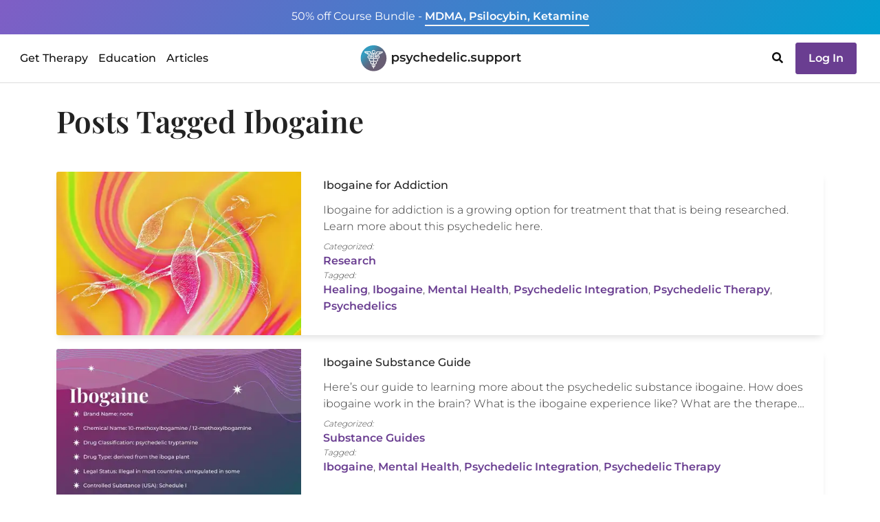

--- FILE ---
content_type: text/html
request_url: https://psychedelic.support/resources/tag/ibogaine/
body_size: 12116
content:
<!DOCTYPE html><html><head><meta charSet="utf-8"/><meta http-equiv="x-ua-compatible" content="ie=edge"/><meta name="viewport" content="width=device-width, initial-scale=1, shrink-to-fit=no"/><meta name="generator" content="Gatsby 5.9.0"/><meta data-react-helmet="true" name="robots" content="index, follow, max-snippet:-1, max-image-preview:large, max-video-preview:-1"/><meta data-react-helmet="true" name="googlebot" content="index, follow, max-snippet:-1, max-image-preview:large, max-video-preview:-1"/><meta data-react-helmet="true" name="bingbot" content="index, follow, max-snippet:-1, max-image-preview:large, max-video-preview:-1"/><meta data-react-helmet="true" name="description" content="Psychedelic Support has 5 resources about Ibogaine.  Psychedelic Support is the trusted source for Psychedelic Therapy news and information."/><meta data-react-helmet="true" name="image" content="https://psychedelic.support/img/0322_1_og.jpg"/><meta data-react-helmet="true" property="og:url" content="https://psychedelic.support/resources/tag/ibogaine/"/><meta data-react-helmet="true" property="og:title" content="Discover posts written about Ibogaine"/><meta data-react-helmet="true" property="og:description" content="Psychedelic Support has 5 resources about Ibogaine.  Psychedelic Support is the trusted source for Psychedelic Therapy news and information."/><meta data-react-helmet="true" property="og:image" content="https://psychedelic.support/img/0322_1_og.jpg"/><meta data-react-helmet="true" name="twitter:card" content="summary_large_image"/><meta data-react-helmet="true" name="twitter:creator" content="@psychedelicsupport"/><meta data-react-helmet="true" name="twitter:title" content="Discover posts written about Ibogaine"/><meta data-react-helmet="true" name="twitter:description" content="Psychedelic Support has 5 resources about Ibogaine.  Psychedelic Support is the trusted source for Psychedelic Therapy news and information."/><meta data-react-helmet="true" name="twitter:image" content="https://psychedelic.support/img/0322_1_og.jpg"/><link data-identity="gatsby-global-css" href="/styles.70b5faeb392e2c7c7e04.css" rel="stylesheet" type="text/css"/><title data-react-helmet="true">Discover posts written about Ibogaine · Psychedelic Support</title><link data-react-helmet="true" rel="canonical" href="https://psychedelic.support/resources/tag/ibogaine/"/><style>.gatsby-image-wrapper{position:relative;overflow:hidden}.gatsby-image-wrapper picture.object-fit-polyfill{position:static!important}.gatsby-image-wrapper img{bottom:0;height:100%;left:0;margin:0;max-width:none;padding:0;position:absolute;right:0;top:0;width:100%;object-fit:cover}.gatsby-image-wrapper [data-main-image]{opacity:0;transform:translateZ(0);transition:opacity .25s linear;will-change:opacity}.gatsby-image-wrapper-constrained{display:inline-block;vertical-align:top}</style><noscript><style>.gatsby-image-wrapper noscript [data-main-image]{opacity:1!important}.gatsby-image-wrapper [data-placeholder-image]{opacity:0!important}</style></noscript><script type="module">const e="undefined"!=typeof HTMLImageElement&&"loading"in HTMLImageElement.prototype;e&&document.body.addEventListener("load",(function(e){const t=e.target;if(void 0===t.dataset.mainImage)return;if(void 0===t.dataset.gatsbyImageSsr)return;let a=null,n=t;for(;null===a&&n;)void 0!==n.parentNode.dataset.gatsbyImageWrapper&&(a=n.parentNode),n=n.parentNode;const o=a.querySelector("[data-placeholder-image]"),r=new Image;r.src=t.currentSrc,r.decode().catch((()=>{})).then((()=>{t.style.opacity=1,o&&(o.style.opacity=0,o.style.transition="opacity 500ms linear")}))}),!0);</script><link rel="sitemap" type="application/xml" href="/sitemap-static.xml/sitemap-index.xml"/><link rel="preload" as="font" type="font/woff2" crossorigin="anonymous" href="/static/webfonts/s/montserrat/v31/JTUHjIg1_i6t8kCHKm4532VJOt5-QNFgpCs16Hw5aXo.woff2"/><link rel="preload" as="font" type="font/woff2" crossorigin="anonymous" href="/static/webfonts/s/montserrat/v31/JTUHjIg1_i6t8kCHKm4532VJOt5-QNFgpCtr6Hw5aXo.woff2"/><link rel="preload" as="font" type="font/woff2" crossorigin="anonymous" href="/static/webfonts/s/montserrat/v31/JTUHjIg1_i6t8kCHKm4532VJOt5-QNFgpCtZ6Hw5aXo.woff2"/><link rel="preload" as="font" type="font/woff2" crossorigin="anonymous" href="/static/webfonts/s/montserrat/v31/JTUHjIg1_i6t8kCHKm4532VJOt5-QNFgpCu173w5aXo.woff2"/><link rel="preload" as="font" type="font/woff2" crossorigin="anonymous" href="/static/webfonts/s/playfairdisplay/v40/nuFvD-vYSZviVYUb_rj3ij__anPXJzDwcbmjWBN2PKdFvXDXbtM.woff2"/><link rel="preload" as="font" type="font/woff2" crossorigin="anonymous" href="/static/webfonts/s/playfairdisplay/v40/nuFvD-vYSZviVYUb_rj3ij__anPXJzDwcbmjWBN2PKebunDXbtM.woff2"/><style>@font-face{font-display:swap;font-family:Montserrat;font-style:normal;font-weight:300;src:url(/static/webfonts/s/montserrat/v31/JTUHjIg1_i6t8kCHKm4532VJOt5-QNFgpCs16Hw5aXo.woff2) format("woff2")}@font-face{font-display:swap;font-family:Montserrat;font-style:normal;font-weight:400;src:url(/static/webfonts/s/montserrat/v31/JTUHjIg1_i6t8kCHKm4532VJOt5-QNFgpCtr6Hw5aXo.woff2) format("woff2")}@font-face{font-display:swap;font-family:Montserrat;font-style:normal;font-weight:500;src:url(/static/webfonts/s/montserrat/v31/JTUHjIg1_i6t8kCHKm4532VJOt5-QNFgpCtZ6Hw5aXo.woff2) format("woff2")}@font-face{font-display:swap;font-family:Montserrat;font-style:normal;font-weight:600;src:url(/static/webfonts/s/montserrat/v31/JTUHjIg1_i6t8kCHKm4532VJOt5-QNFgpCu173w5aXo.woff2) format("woff2")}@font-face{font-display:swap;font-family:Montserrat;font-style:normal;font-weight:300;src:url(/static/webfonts/s/montserrat/v31/JTUHjIg1_i6t8kCHKm4532VJOt5-QNFgpCs16Hw5aXw.woff) format("woff")}@font-face{font-display:swap;font-family:Montserrat;font-style:normal;font-weight:400;src:url(/static/webfonts/s/montserrat/v31/JTUHjIg1_i6t8kCHKm4532VJOt5-QNFgpCtr6Hw5aXw.woff) format("woff")}@font-face{font-display:swap;font-family:Montserrat;font-style:normal;font-weight:500;src:url(/static/webfonts/s/montserrat/v31/JTUHjIg1_i6t8kCHKm4532VJOt5-QNFgpCtZ6Hw5aXw.woff) format("woff")}@font-face{font-display:swap;font-family:Montserrat;font-style:normal;font-weight:600;src:url(/static/webfonts/s/montserrat/v31/JTUHjIg1_i6t8kCHKm4532VJOt5-QNFgpCu173w5aXw.woff) format("woff")}@font-face{font-display:swap;font-family:Playfair Display;font-style:normal;font-weight:400;src:url(/static/webfonts/s/playfairdisplay/v40/nuFvD-vYSZviVYUb_rj3ij__anPXJzDwcbmjWBN2PKdFvXDXbtM.woff2) format("woff2")}@font-face{font-display:swap;font-family:Playfair Display;font-style:normal;font-weight:600;src:url(/static/webfonts/s/playfairdisplay/v40/nuFvD-vYSZviVYUb_rj3ij__anPXJzDwcbmjWBN2PKebunDXbtM.woff2) format("woff2")}@font-face{font-display:swap;font-family:Playfair Display;font-style:normal;font-weight:400;src:url(/static/webfonts/s/playfairdisplay/v40/nuFvD-vYSZviVYUb_rj3ij__anPXJzDwcbmjWBN2PKdFvXDXbtU.woff) format("woff")}@font-face{font-display:swap;font-family:Playfair Display;font-style:normal;font-weight:600;src:url(/static/webfonts/s/playfairdisplay/v40/nuFvD-vYSZviVYUb_rj3ij__anPXJzDwcbmjWBN2PKebunDXbtU.woff) format("woff")}</style><script id="cookieyes" type="text/javascript" src="https://cdn-cookieyes.com/client_data/fc0ca3212d8f8435e4b5e773/script.js"></script></head><body><div id="___gatsby"><div style="outline:none" tabindex="-1" id="gatsby-focus-wrapper"><div style="height:120px" class="wrapper-navbar"><div class="visibility-hidden"><div>Get Therapy<a href="/network/">Find a Licensed Provider</a><a href="/community/">Join a Community Group</a><a href="/resources/how-to-join-psychedelic-clinical-trial/">Join a Clinical Trial</a></div><div>Education<a href="/education/">Courses &amp; Trainings</a><a href="/education/free-courses/">Free Courses</a><a href="/continuing-education/">Continuing Education</a><a href="/professional-connect/">Professional Connect</a><a href="/monthly-speaker-professional-networking/">Speaker Series</a><a href="/psychedelic-education-scholarship/">Diversity Scholarship</a></div><div>Articles<a href="/articles/">All Articles</a><a href="/articles/category/featured/">Featured Articles</a><a href="/articles/category/psychedelic-substance-guides/">Substance Guides</a><a href="/articles/category/psychedelic-professional-interviews/">Psychedelic Professional Interviews</a></div></div><div class="top-strip text-center open fixed"><div class="container"><div class="promotion d-none d-md-inline"><a href="/education/foundational-course-bundle-psilocybin-mdma-ketamine/"><span class="fw400">50% off Course Bundle - </span> <span class="underline fw600">MDMA, Psilocybin, Ketamine</span></a></div><div class="promotion d-inline d-md-none"><a href="/education/foundational-course-bundle-psilocybin-mdma-ketamine/"><span class="fw400">50% off Course Bundle - </span> <span class="underline fw600">MDMA, Psilocybin, Ketamine</span></a></div></div></div><nav class="abs-top 
           navbar-white
           top-strip-open navbar navbar-expand-lg"><div class="container-fluid"><div class="d-flex w100 container"><div style="width:100%"><div class="d-none d-lg-inline"><div class="top-nav-lg d-flex justify-content-between align-items-center"><div class="nav-block"><div class="desktop-nav"><ul class="navbar-nav "><li style="padding:23px 5px" class="nav-providers nav-item"><a class="alink ">Get Therapy</a></li><li style="padding:23px 5px" class="nav-providers nav-item"><a class="alink ">Education</a></li><li style="padding:23px 5px" class="nav-providers nav-item"><a class="alink ">Articles</a></li></ul><div class="visibility-hidden"><nav class="fixed-top d-flex flex-row justify-content-start desktop-menu top-strip-open navbar"><div class="container-fluid"><div class="menu pt-3"><div><ul class="navbar-nav"></ul></div></div></div></nav></div></div></div><div class="nav-block text-center"><a href="/"><img src="/static/logo-846a5d58cc859c3a6602ac1c9dd0276c.svg" alt="Psychedelic Support Logo" title="Go to Psychedelic Support Home" style="height:42px"/></a></div><div class="nav-block"><ul class="navbar-nav"><li class="nav-cart me-2 nav-item"><div class="nav-cart cursor-pointer"></div></li><li class="nav-providers me-2 nav-item"><svg aria-hidden="true" focusable="false" data-prefix="fas" data-icon="search" class="svg-inline--fa fa-search fa-w-16 cursor-pointer" role="img" xmlns="http://www.w3.org/2000/svg" viewBox="0 0 512 512"><path fill="currentColor" d="M505 442.7L405.3 343c-4.5-4.5-10.6-7-17-7H372c27.6-35.3 44-79.7 44-128C416 93.1 322.9 0 208 0S0 93.1 0 208s93.1 208 208 208c48.3 0 92.7-16.4 128-44v16.3c0 6.4 2.5 12.5 7 17l99.7 99.7c9.4 9.4 24.6 9.4 33.9 0l28.3-28.3c9.4-9.4 9.4-24.6.1-34zM208 336c-70.7 0-128-57.2-128-128 0-70.7 57.2-128 128-128 70.7 0 128 57.2 128 128 0 70.7-57.2 128-128 128z"></path></svg></li><li class="nav-login nav-item"><div><a href="/login/"><button class="login-btn btn btn-secondary">Log In</button></a></div></li></ul></div></div></div><div class="d-lg-none d-flex"><div class="top-nav d-lg-none d-flex flex-row justify-content-between align-items-center"><div><a href="/"><img src="/static/logo-846a5d58cc859c3a6602ac1c9dd0276c.svg" alt="Psychedelic Support Logo" title="Go to Psychedelic Support Home" style="height:42px"/></a></div><div class="mobile-nav"><div id="tour-navbar-mobile"><button aria-expanded="false" class="navbar-toggler navbar-toggler "><span class="navbar-toggler-bar bar1"></span><span class="navbar-toggler-bar bar2"></span><span class="navbar-toggler-bar bar3"></span></button></div></div></div></div></div></div></div></nav></div><div class="main"><div class="tagArchive container"><div class="mb-5 row"><div class="col"><h1>Posts Tagged <!-- -->Ibogaine</h1></div></div><div class="mt-2"><div data-id="cG9zdDo1OTE3MA==" id="post-preview-undefined" class="archive-card h-100 card"><div class="card-body"><div class="row"><div class="col-12 col-md-4"><a href="/resources/ibogaine-for-addiction/"><div data-gatsby-image-wrapper="" class="gatsby-image-wrapper gatsby-image-wrapper-constrained"><div style="max-width:454px;display:block"><img alt="" role="presentation" aria-hidden="true" src="data:image/svg+xml;charset=utf-8,%3Csvg%20height=&#x27;303&#x27;%20width=&#x27;454&#x27;%20xmlns=&#x27;http://www.w3.org/2000/svg&#x27;%20version=&#x27;1.1&#x27;%3E%3C/svg%3E" style="max-width:100%;display:block;position:static"/></div><img aria-hidden="true" data-placeholder-image="" style="opacity:1;transition:opacity 500ms linear" decoding="async" src="[data-uri]" alt=""/><picture><source type="image/webp" data-srcset="/static/c2f5a1347d2a2226c26570be0b1b8cfe/a072b/Blog-Cover-Image-ONLY21.webp 114w,/static/c2f5a1347d2a2226c26570be0b1b8cfe/3907f/Blog-Cover-Image-ONLY21.webp 227w,/static/c2f5a1347d2a2226c26570be0b1b8cfe/36934/Blog-Cover-Image-ONLY21.webp 454w,/static/c2f5a1347d2a2226c26570be0b1b8cfe/4b206/Blog-Cover-Image-ONLY21.webp 908w" sizes="(min-width: 454px) 454px, 100vw"/><img data-gatsby-image-ssr="" class="img-fluid" data-main-image="" style="opacity:0" sizes="(min-width: 454px) 454px, 100vw" decoding="async" loading="lazy" data-src="/static/c2f5a1347d2a2226c26570be0b1b8cfe/77260/Blog-Cover-Image-ONLY21.jpg" data-srcset="/static/c2f5a1347d2a2226c26570be0b1b8cfe/c56ab/Blog-Cover-Image-ONLY21.jpg 114w,/static/c2f5a1347d2a2226c26570be0b1b8cfe/f7bc1/Blog-Cover-Image-ONLY21.jpg 227w,/static/c2f5a1347d2a2226c26570be0b1b8cfe/77260/Blog-Cover-Image-ONLY21.jpg 454w,/static/c2f5a1347d2a2226c26570be0b1b8cfe/500fe/Blog-Cover-Image-ONLY21.jpg 908w" alt="ibogaine for addiction"/></picture><noscript><picture><source type="image/webp" srcSet="/static/c2f5a1347d2a2226c26570be0b1b8cfe/a072b/Blog-Cover-Image-ONLY21.webp 114w,/static/c2f5a1347d2a2226c26570be0b1b8cfe/3907f/Blog-Cover-Image-ONLY21.webp 227w,/static/c2f5a1347d2a2226c26570be0b1b8cfe/36934/Blog-Cover-Image-ONLY21.webp 454w,/static/c2f5a1347d2a2226c26570be0b1b8cfe/4b206/Blog-Cover-Image-ONLY21.webp 908w" sizes="(min-width: 454px) 454px, 100vw"/><img data-gatsby-image-ssr="" class="img-fluid" data-main-image="" style="opacity:0" sizes="(min-width: 454px) 454px, 100vw" decoding="async" loading="lazy" src="/static/c2f5a1347d2a2226c26570be0b1b8cfe/77260/Blog-Cover-Image-ONLY21.jpg" srcSet="/static/c2f5a1347d2a2226c26570be0b1b8cfe/c56ab/Blog-Cover-Image-ONLY21.jpg 114w,/static/c2f5a1347d2a2226c26570be0b1b8cfe/f7bc1/Blog-Cover-Image-ONLY21.jpg 227w,/static/c2f5a1347d2a2226c26570be0b1b8cfe/77260/Blog-Cover-Image-ONLY21.jpg 454w,/static/c2f5a1347d2a2226c26570be0b1b8cfe/500fe/Blog-Cover-Image-ONLY21.jpg 908w" alt="ibogaine for addiction"/></picture></noscript><script type="module">const t="undefined"!=typeof HTMLImageElement&&"loading"in HTMLImageElement.prototype;if(t){const t=document.querySelectorAll("img[data-main-image]");for(let e of t){e.dataset.src&&(e.setAttribute("src",e.dataset.src),e.removeAttribute("data-src")),e.dataset.srcset&&(e.setAttribute("srcset",e.dataset.srcset),e.removeAttribute("data-srcset"));const t=e.parentNode.querySelectorAll("source[data-srcset]");for(let e of t)e.setAttribute("srcset",e.dataset.srcset),e.removeAttribute("data-srcset");e.complete&&(e.style.opacity=1,e.parentNode.parentNode.querySelector("[data-placeholder-image]").style.opacity=0)}}</script></div></a></div><div class="col-12 col-md-8"><div class="post-desc"><div class="row"><div class="col"><a href="/resources/ibogaine-for-addiction/"><div class="entry-title card-title">Ibogaine for Addiction</div></a></div></div><div class="mb-2 row"><div class="col"></div></div><div class="row"><div class="help-text col">Categorized:</div></div><div class="row"><div class="col"><a href="/articles/category/research/">Research</a></div></div><div class="row"><div class="help-text col">Tagged:</div></div><div class="row"><div class="col"><a href="/resources/tag/healing/">Healing</a>, <a aria-current="page" class="" href="/resources/tag/ibogaine/">Ibogaine</a>, <a href="/resources/tag/mental-health/">Mental Health</a>, <a href="/resources/tag/psychedelic-integration/">Psychedelic Integration</a>, <a href="/resources/tag/psychedelic-therapy/">Psychedelic Therapy</a>, <a href="/resources/tag/psychedelics/">Psychedelics</a></div></div></div></div></div></div></div></div><div class="mt-2"><div data-id="cG9zdDo1ODY1Mg==" id="post-preview-undefined" class="archive-card h-100 card"><div class="card-body"><div class="row"><div class="col-12 col-md-4"><a href="/resources/ibogaine-substance-guide/"><div data-gatsby-image-wrapper="" class="gatsby-image-wrapper gatsby-image-wrapper-constrained"><div style="max-width:454px;display:block"><img alt="" role="presentation" aria-hidden="true" src="data:image/svg+xml;charset=utf-8,%3Csvg%20height=&#x27;303&#x27;%20width=&#x27;454&#x27;%20xmlns=&#x27;http://www.w3.org/2000/svg&#x27;%20version=&#x27;1.1&#x27;%3E%3C/svg%3E" style="max-width:100%;display:block;position:static"/></div><img aria-hidden="true" data-placeholder-image="" style="opacity:1;transition:opacity 500ms linear" decoding="async" src="[data-uri]" alt=""/><picture><source type="image/webp" data-srcset="/static/23afe36ec194f5bc092b239b7d6ca242/a072b/Ibogaine-Guide-.webp 114w,/static/23afe36ec194f5bc092b239b7d6ca242/3907f/Ibogaine-Guide-.webp 227w,/static/23afe36ec194f5bc092b239b7d6ca242/36934/Ibogaine-Guide-.webp 454w,/static/23afe36ec194f5bc092b239b7d6ca242/4b206/Ibogaine-Guide-.webp 908w" sizes="(min-width: 454px) 454px, 100vw"/><img data-gatsby-image-ssr="" class="img-fluid" data-main-image="" style="opacity:0" sizes="(min-width: 454px) 454px, 100vw" decoding="async" loading="lazy" data-src="/static/23afe36ec194f5bc092b239b7d6ca242/77260/Ibogaine-Guide-.jpg" data-srcset="/static/23afe36ec194f5bc092b239b7d6ca242/c56ab/Ibogaine-Guide-.jpg 114w,/static/23afe36ec194f5bc092b239b7d6ca242/f7bc1/Ibogaine-Guide-.jpg 227w,/static/23afe36ec194f5bc092b239b7d6ca242/77260/Ibogaine-Guide-.jpg 454w,/static/23afe36ec194f5bc092b239b7d6ca242/500fe/Ibogaine-Guide-.jpg 908w" alt="ibogaine guide"/></picture><noscript><picture><source type="image/webp" srcSet="/static/23afe36ec194f5bc092b239b7d6ca242/a072b/Ibogaine-Guide-.webp 114w,/static/23afe36ec194f5bc092b239b7d6ca242/3907f/Ibogaine-Guide-.webp 227w,/static/23afe36ec194f5bc092b239b7d6ca242/36934/Ibogaine-Guide-.webp 454w,/static/23afe36ec194f5bc092b239b7d6ca242/4b206/Ibogaine-Guide-.webp 908w" sizes="(min-width: 454px) 454px, 100vw"/><img data-gatsby-image-ssr="" class="img-fluid" data-main-image="" style="opacity:0" sizes="(min-width: 454px) 454px, 100vw" decoding="async" loading="lazy" src="/static/23afe36ec194f5bc092b239b7d6ca242/77260/Ibogaine-Guide-.jpg" srcSet="/static/23afe36ec194f5bc092b239b7d6ca242/c56ab/Ibogaine-Guide-.jpg 114w,/static/23afe36ec194f5bc092b239b7d6ca242/f7bc1/Ibogaine-Guide-.jpg 227w,/static/23afe36ec194f5bc092b239b7d6ca242/77260/Ibogaine-Guide-.jpg 454w,/static/23afe36ec194f5bc092b239b7d6ca242/500fe/Ibogaine-Guide-.jpg 908w" alt="ibogaine guide"/></picture></noscript><script type="module">const t="undefined"!=typeof HTMLImageElement&&"loading"in HTMLImageElement.prototype;if(t){const t=document.querySelectorAll("img[data-main-image]");for(let e of t){e.dataset.src&&(e.setAttribute("src",e.dataset.src),e.removeAttribute("data-src")),e.dataset.srcset&&(e.setAttribute("srcset",e.dataset.srcset),e.removeAttribute("data-srcset"));const t=e.parentNode.querySelectorAll("source[data-srcset]");for(let e of t)e.setAttribute("srcset",e.dataset.srcset),e.removeAttribute("data-srcset");e.complete&&(e.style.opacity=1,e.parentNode.parentNode.querySelector("[data-placeholder-image]").style.opacity=0)}}</script></div></a></div><div class="col-12 col-md-8"><div class="post-desc"><div class="row"><div class="col"><a href="/resources/ibogaine-substance-guide/"><div class="entry-title card-title">Ibogaine Substance Guide</div></a></div></div><div class="mb-2 row"><div class="col"></div></div><div class="row"><div class="help-text col">Categorized:</div></div><div class="row"><div class="col"><a href="/articles/category/psychedelic-substance-guides/">Substance Guides</a></div></div><div class="row"><div class="help-text col">Tagged:</div></div><div class="row"><div class="col"><a aria-current="page" class="" href="/resources/tag/ibogaine/">Ibogaine</a>, <a href="/resources/tag/mental-health/">Mental Health</a>, <a href="/resources/tag/psychedelic-integration/">Psychedelic Integration</a>, <a href="/resources/tag/psychedelic-therapy/">Psychedelic Therapy</a></div></div></div></div></div></div></div></div><div class="mt-2"><div data-id="cG9zdDo1MjU2OA==" id="post-preview-undefined" class="archive-card h-100 card"><div class="card-body"><div class="row"><div class="col-12 col-md-4"><a href="/resources/iboga-ibogaine-harm-reduction/"><div data-gatsby-image-wrapper="" class="gatsby-image-wrapper gatsby-image-wrapper-constrained"><div style="max-width:454px;display:block"><img alt="" role="presentation" aria-hidden="true" src="data:image/svg+xml;charset=utf-8,%3Csvg%20height=&#x27;303&#x27;%20width=&#x27;454&#x27;%20xmlns=&#x27;http://www.w3.org/2000/svg&#x27;%20version=&#x27;1.1&#x27;%3E%3C/svg%3E" style="max-width:100%;display:block;position:static"/></div><img aria-hidden="true" data-placeholder-image="" style="opacity:1;transition:opacity 500ms linear" decoding="async" src="[data-uri]" alt=""/><picture><source type="image/webp" data-srcset="/static/8178a8ae1c479de306e2dac4e30d8a69/a072b/christopher-burns-gyrrWzwqm5Y-unsplash-scaled1.webp 114w,/static/8178a8ae1c479de306e2dac4e30d8a69/3907f/christopher-burns-gyrrWzwqm5Y-unsplash-scaled1.webp 227w,/static/8178a8ae1c479de306e2dac4e30d8a69/36934/christopher-burns-gyrrWzwqm5Y-unsplash-scaled1.webp 454w,/static/8178a8ae1c479de306e2dac4e30d8a69/4b206/christopher-burns-gyrrWzwqm5Y-unsplash-scaled1.webp 908w" sizes="(min-width: 454px) 454px, 100vw"/><img data-gatsby-image-ssr="" class="img-fluid" data-main-image="" style="opacity:0" sizes="(min-width: 454px) 454px, 100vw" decoding="async" loading="lazy" data-src="/static/8178a8ae1c479de306e2dac4e30d8a69/77260/christopher-burns-gyrrWzwqm5Y-unsplash-scaled1.jpg" data-srcset="/static/8178a8ae1c479de306e2dac4e30d8a69/c56ab/christopher-burns-gyrrWzwqm5Y-unsplash-scaled1.jpg 114w,/static/8178a8ae1c479de306e2dac4e30d8a69/f7bc1/christopher-burns-gyrrWzwqm5Y-unsplash-scaled1.jpg 227w,/static/8178a8ae1c479de306e2dac4e30d8a69/77260/christopher-burns-gyrrWzwqm5Y-unsplash-scaled1.jpg 454w,/static/8178a8ae1c479de306e2dac4e30d8a69/500fe/christopher-burns-gyrrWzwqm5Y-unsplash-scaled1.jpg 908w" alt="christopher-burns-gyrrWzwqm5Y-unsplash"/></picture><noscript><picture><source type="image/webp" srcSet="/static/8178a8ae1c479de306e2dac4e30d8a69/a072b/christopher-burns-gyrrWzwqm5Y-unsplash-scaled1.webp 114w,/static/8178a8ae1c479de306e2dac4e30d8a69/3907f/christopher-burns-gyrrWzwqm5Y-unsplash-scaled1.webp 227w,/static/8178a8ae1c479de306e2dac4e30d8a69/36934/christopher-burns-gyrrWzwqm5Y-unsplash-scaled1.webp 454w,/static/8178a8ae1c479de306e2dac4e30d8a69/4b206/christopher-burns-gyrrWzwqm5Y-unsplash-scaled1.webp 908w" sizes="(min-width: 454px) 454px, 100vw"/><img data-gatsby-image-ssr="" class="img-fluid" data-main-image="" style="opacity:0" sizes="(min-width: 454px) 454px, 100vw" decoding="async" loading="lazy" src="/static/8178a8ae1c479de306e2dac4e30d8a69/77260/christopher-burns-gyrrWzwqm5Y-unsplash-scaled1.jpg" srcSet="/static/8178a8ae1c479de306e2dac4e30d8a69/c56ab/christopher-burns-gyrrWzwqm5Y-unsplash-scaled1.jpg 114w,/static/8178a8ae1c479de306e2dac4e30d8a69/f7bc1/christopher-burns-gyrrWzwqm5Y-unsplash-scaled1.jpg 227w,/static/8178a8ae1c479de306e2dac4e30d8a69/77260/christopher-burns-gyrrWzwqm5Y-unsplash-scaled1.jpg 454w,/static/8178a8ae1c479de306e2dac4e30d8a69/500fe/christopher-burns-gyrrWzwqm5Y-unsplash-scaled1.jpg 908w" alt="christopher-burns-gyrrWzwqm5Y-unsplash"/></picture></noscript><script type="module">const t="undefined"!=typeof HTMLImageElement&&"loading"in HTMLImageElement.prototype;if(t){const t=document.querySelectorAll("img[data-main-image]");for(let e of t){e.dataset.src&&(e.setAttribute("src",e.dataset.src),e.removeAttribute("data-src")),e.dataset.srcset&&(e.setAttribute("srcset",e.dataset.srcset),e.removeAttribute("data-srcset"));const t=e.parentNode.querySelectorAll("source[data-srcset]");for(let e of t)e.setAttribute("srcset",e.dataset.srcset),e.removeAttribute("data-srcset");e.complete&&(e.style.opacity=1,e.parentNode.parentNode.querySelector("[data-placeholder-image]").style.opacity=0)}}</script></div></a></div><div class="col-12 col-md-8"><div class="post-desc"><div class="row"><div class="col"><a href="/resources/iboga-ibogaine-harm-reduction/"><div class="entry-title card-title">Iboga and Ibogaine Harm Reduction</div></a></div></div><div class="mb-2 row"><div class="col"></div></div><div class="row"><div class="help-text col">Categorized:</div></div><div class="row"><div class="col"><a href="/articles/category/harm-reduction/">Harm Reduction</a></div></div><div class="row"><div class="help-text col">Tagged:</div></div><div class="row"><div class="col"><a href="/resources/tag/harm-reduction/">Harm Reduction</a>, <a aria-current="page" class="" href="/resources/tag/ibogaine/">Ibogaine</a>, <a href="/resources/tag/psychedelic-therapy/">Psychedelic Therapy</a></div></div></div></div></div></div></div></div><div class="mt-2"><div data-id="cG9zdDozMDg5OA==" id="post-preview-undefined" class="archive-card h-100 card"><div class="card-body"><div class="row"><div class="col-12 col-md-4"><a href="/resources/how-to-join-psychedelic-clinical-trial/"><div data-gatsby-image-wrapper="" class="gatsby-image-wrapper gatsby-image-wrapper-constrained"><div style="max-width:454px;display:block"><img alt="" role="presentation" aria-hidden="true" src="data:image/svg+xml;charset=utf-8,%3Csvg%20height=&#x27;281&#x27;%20width=&#x27;454&#x27;%20xmlns=&#x27;http://www.w3.org/2000/svg&#x27;%20version=&#x27;1.1&#x27;%3E%3C/svg%3E" style="max-width:100%;display:block;position:static"/></div><img aria-hidden="true" data-placeholder-image="" style="opacity:1;transition:opacity 500ms linear" decoding="async" src="[data-uri]" alt=""/><picture><source type="image/webp" data-srcset="/static/0bc59bd657ed25ba2bb53038aff25135/9ee60/howtojoin.webp 114w,/static/0bc59bd657ed25ba2bb53038aff25135/40835/howtojoin.webp 227w,/static/0bc59bd657ed25ba2bb53038aff25135/1949e/howtojoin.webp 454w,/static/0bc59bd657ed25ba2bb53038aff25135/a915d/howtojoin.webp 908w" sizes="(min-width: 454px) 454px, 100vw"/><img data-gatsby-image-ssr="" class="img-fluid" data-main-image="" style="opacity:0" sizes="(min-width: 454px) 454px, 100vw" decoding="async" loading="lazy" data-src="/static/0bc59bd657ed25ba2bb53038aff25135/e4eaa/howtojoin.jpg" data-srcset="/static/0bc59bd657ed25ba2bb53038aff25135/78b96/howtojoin.jpg 114w,/static/0bc59bd657ed25ba2bb53038aff25135/2b781/howtojoin.jpg 227w,/static/0bc59bd657ed25ba2bb53038aff25135/e4eaa/howtojoin.jpg 454w,/static/0bc59bd657ed25ba2bb53038aff25135/d4324/howtojoin.jpg 908w" alt="Psychedelic clinical trial. A close up of architectural detail of the Frank Gehry-designed Museum of Pop Culture, Seattle."/></picture><noscript><picture><source type="image/webp" srcSet="/static/0bc59bd657ed25ba2bb53038aff25135/9ee60/howtojoin.webp 114w,/static/0bc59bd657ed25ba2bb53038aff25135/40835/howtojoin.webp 227w,/static/0bc59bd657ed25ba2bb53038aff25135/1949e/howtojoin.webp 454w,/static/0bc59bd657ed25ba2bb53038aff25135/a915d/howtojoin.webp 908w" sizes="(min-width: 454px) 454px, 100vw"/><img data-gatsby-image-ssr="" class="img-fluid" data-main-image="" style="opacity:0" sizes="(min-width: 454px) 454px, 100vw" decoding="async" loading="lazy" src="/static/0bc59bd657ed25ba2bb53038aff25135/e4eaa/howtojoin.jpg" srcSet="/static/0bc59bd657ed25ba2bb53038aff25135/78b96/howtojoin.jpg 114w,/static/0bc59bd657ed25ba2bb53038aff25135/2b781/howtojoin.jpg 227w,/static/0bc59bd657ed25ba2bb53038aff25135/e4eaa/howtojoin.jpg 454w,/static/0bc59bd657ed25ba2bb53038aff25135/d4324/howtojoin.jpg 908w" alt="Psychedelic clinical trial. A close up of architectural detail of the Frank Gehry-designed Museum of Pop Culture, Seattle."/></picture></noscript><script type="module">const t="undefined"!=typeof HTMLImageElement&&"loading"in HTMLImageElement.prototype;if(t){const t=document.querySelectorAll("img[data-main-image]");for(let e of t){e.dataset.src&&(e.setAttribute("src",e.dataset.src),e.removeAttribute("data-src")),e.dataset.srcset&&(e.setAttribute("srcset",e.dataset.srcset),e.removeAttribute("data-srcset"));const t=e.parentNode.querySelectorAll("source[data-srcset]");for(let e of t)e.setAttribute("srcset",e.dataset.srcset),e.removeAttribute("data-srcset");e.complete&&(e.style.opacity=1,e.parentNode.parentNode.querySelector("[data-placeholder-image]").style.opacity=0)}}</script></div></a></div><div class="col-12 col-md-8"><div class="post-desc"><div class="row"><div class="col"><a href="/resources/how-to-join-psychedelic-clinical-trial/"><div class="entry-title card-title">How To Join a Psychedelic Clinical Trial</div></a></div></div><div class="mb-2 row"><div class="col"></div></div><div class="row"><div class="help-text col">Categorized:</div></div><div class="row"><div class="col"><a href="/articles/category/featured/">Featured</a>, <a href="/articles/category/research/">Research</a></div></div><div class="row"><div class="help-text col">Tagged:</div></div><div class="row"><div class="col"><a href="/resources/tag/cannabis/">Cannabis</a>, <a aria-current="page" class="" href="/resources/tag/ibogaine/">Ibogaine</a>, <a href="/resources/tag/ketamine/">Ketamine</a>, <a href="/resources/tag/lsd/">LSD</a>, <a href="/resources/tag/mdma/">MDMA</a>, <a href="/resources/tag/mescaline/">Mescaline</a>, <a href="/resources/tag/psilocybin/">Psilocybin</a>, <a href="/resources/tag/psychedelic-clinical-trial/">Psychedelic Clinical Trial</a>, <a href="/resources/tag/psychedelic-research/">Psychedelic Research</a></div></div></div></div></div></div></div></div><div class="mt-2"><div data-id="cG9zdDo2Nzk0Mw==" id="post-preview-undefined" class="archive-card h-100 card"><div class="card-body"><div class="row"><div class="col-12 col-md-4"><a href="/resources/hippie-heroin-crackdown-kratom-addiction/"><div data-gatsby-image-wrapper="" class="gatsby-image-wrapper gatsby-image-wrapper-constrained"><div style="max-width:454px;display:block"><img alt="" role="presentation" aria-hidden="true" src="data:image/svg+xml;charset=utf-8,%3Csvg%20height=&#x27;303&#x27;%20width=&#x27;454&#x27;%20xmlns=&#x27;http://www.w3.org/2000/svg&#x27;%20version=&#x27;1.1&#x27;%3E%3C/svg%3E" style="max-width:100%;display:block;position:static"/></div><img aria-hidden="true" data-placeholder-image="" style="opacity:1;transition:opacity 500ms linear" decoding="async" src="[data-uri]" alt=""/><picture><source type="image/webp" data-srcset="/static/7e972d1cd581ec2aa1dc955a208aee32/a072b/Blog_The-Hippie-Heroin-Crackdown.webp 114w,/static/7e972d1cd581ec2aa1dc955a208aee32/3907f/Blog_The-Hippie-Heroin-Crackdown.webp 227w,/static/7e972d1cd581ec2aa1dc955a208aee32/36934/Blog_The-Hippie-Heroin-Crackdown.webp 454w,/static/7e972d1cd581ec2aa1dc955a208aee32/4b206/Blog_The-Hippie-Heroin-Crackdown.webp 908w" sizes="(min-width: 454px) 454px, 100vw"/><img data-gatsby-image-ssr="" class="img-fluid" data-main-image="" style="opacity:0" sizes="(min-width: 454px) 454px, 100vw" decoding="async" loading="lazy" data-src="/static/7e972d1cd581ec2aa1dc955a208aee32/77260/Blog_The-Hippie-Heroin-Crackdown.jpg" data-srcset="/static/7e972d1cd581ec2aa1dc955a208aee32/c56ab/Blog_The-Hippie-Heroin-Crackdown.jpg 114w,/static/7e972d1cd581ec2aa1dc955a208aee32/f7bc1/Blog_The-Hippie-Heroin-Crackdown.jpg 227w,/static/7e972d1cd581ec2aa1dc955a208aee32/77260/Blog_The-Hippie-Heroin-Crackdown.jpg 454w,/static/7e972d1cd581ec2aa1dc955a208aee32/500fe/Blog_The-Hippie-Heroin-Crackdown.jpg 908w" alt="Kratom addiction. A wooden bowl filled with green powder beside scattered green capsules on a dark wooden surface, set against a striped background of muted blue, green, and gray tones."/></picture><noscript><picture><source type="image/webp" srcSet="/static/7e972d1cd581ec2aa1dc955a208aee32/a072b/Blog_The-Hippie-Heroin-Crackdown.webp 114w,/static/7e972d1cd581ec2aa1dc955a208aee32/3907f/Blog_The-Hippie-Heroin-Crackdown.webp 227w,/static/7e972d1cd581ec2aa1dc955a208aee32/36934/Blog_The-Hippie-Heroin-Crackdown.webp 454w,/static/7e972d1cd581ec2aa1dc955a208aee32/4b206/Blog_The-Hippie-Heroin-Crackdown.webp 908w" sizes="(min-width: 454px) 454px, 100vw"/><img data-gatsby-image-ssr="" class="img-fluid" data-main-image="" style="opacity:0" sizes="(min-width: 454px) 454px, 100vw" decoding="async" loading="lazy" src="/static/7e972d1cd581ec2aa1dc955a208aee32/77260/Blog_The-Hippie-Heroin-Crackdown.jpg" srcSet="/static/7e972d1cd581ec2aa1dc955a208aee32/c56ab/Blog_The-Hippie-Heroin-Crackdown.jpg 114w,/static/7e972d1cd581ec2aa1dc955a208aee32/f7bc1/Blog_The-Hippie-Heroin-Crackdown.jpg 227w,/static/7e972d1cd581ec2aa1dc955a208aee32/77260/Blog_The-Hippie-Heroin-Crackdown.jpg 454w,/static/7e972d1cd581ec2aa1dc955a208aee32/500fe/Blog_The-Hippie-Heroin-Crackdown.jpg 908w" alt="Kratom addiction. A wooden bowl filled with green powder beside scattered green capsules on a dark wooden surface, set against a striped background of muted blue, green, and gray tones."/></picture></noscript><script type="module">const t="undefined"!=typeof HTMLImageElement&&"loading"in HTMLImageElement.prototype;if(t){const t=document.querySelectorAll("img[data-main-image]");for(let e of t){e.dataset.src&&(e.setAttribute("src",e.dataset.src),e.removeAttribute("data-src")),e.dataset.srcset&&(e.setAttribute("srcset",e.dataset.srcset),e.removeAttribute("data-srcset"));const t=e.parentNode.querySelectorAll("source[data-srcset]");for(let e of t)e.setAttribute("srcset",e.dataset.srcset),e.removeAttribute("data-srcset");e.complete&&(e.style.opacity=1,e.parentNode.parentNode.querySelector("[data-placeholder-image]").style.opacity=0)}}</script></div></a></div><div class="col-12 col-md-8"><div class="post-desc"><div class="row"><div class="col"><a href="/resources/hippie-heroin-crackdown-kratom-addiction/"><div class="entry-title card-title">The Hippie Heroin Crackdown</div></a></div></div><div class="mb-2 row"><div class="col"></div></div><div class="row"><div class="help-text col">Categorized:</div></div><div class="row"><div class="col"><a href="/articles/category/mental-health/">Mental Health</a></div></div><div class="row"><div class="help-text col">Tagged:</div></div><div class="row"><div class="col"><a href="/resources/tag/psychedelic-decriminalization/">Decriminalization</a>, <a href="/resources/tag/harm-reduction/">Harm Reduction</a>, <a aria-current="page" class="" href="/resources/tag/ibogaine/">Ibogaine</a>, <a href="/resources/tag/integration/">Integration</a>, <a href="/resources/tag/mental-health/">Mental Health</a>, <a href="/resources/tag/psychedelics/">Psychedelics</a>, <a href="/resources/tag/substance-use-disorders/">Substance Use Disorders</a></div></div></div></div></div></div></div></div></div></div><footer class="footer footer-nav mt-5"><div class="container"><div class="mt-4 row"><div class="mt-2 col-12 col-md-3"><div class="row"><div class="title col-6 col-md-12">Us</div><div class="col-6 col-md-12"><a href="/our-story/">Our Story</a></div><div class="col-6 offset-6 col-md-12 offset-md-0"><a href="mailto:info@psychedelic.support">Contact</a></div><div class="social col-6 offset-6 col-md-12 offset-md-0"><a href="https://www.linkedin.com/company/psychedelic-support" title="Psychedelic Support on LinkedIn" target="_blank"><img src="[data-uri]" class="linkedin" alt="LinkedIn Icon" title="Psychedelic Support on LinkedIn"/></a><a href="https://www.facebook.com/PsychedelicSupportNetwork" title="Psychedelic Support on Facebook" target="_blank"><img src="[data-uri]" class="facebook" alt="Facebook Icon" title="Psychedelic Support on Facebook"/></a><a href="https://www.instagram.com/psychedelicsupport/" title="Psychedelic Support on Instagram" target="_blank"><img src="[data-uri]" class="instagram" alt="Instagram Icon" title="Psychedelic Support on Instagram"/></a><a href="https://www.youtube.com/@psychedelicsupport" title="Psychedelic Support on Youtube" target="_blank"><img src="[data-uri]" class="youtube" alt="Youtube Icon" title="Psychedelic Support on Youtube"/></a></div></div></div><div class="mt-2 col-12 col-md-3"><div class="row"><div class="title col-6 col-md-12">You</div><div class="col-6 col-md-12"><a href="/join/">Join our Network</a></div><div class="col-6 col-md-12"><a href="/professional-connect/">Professional Connect</a></div><div class="col-6 offset-6 col-md-12 offset-md-0"><a href="https://psychedelicsupport.talentlms.com" target="_blank" rel="noreferrer nofollow noopener">Course Login</a></div><div class="col-6 offset-6 col-md-12 offset-md-0"><div class="row"><div class="col-12"><a href="/login/">Sign In</a> / <a href="/login/">Sign Up</a></div></div></div></div></div><div class="mt-2 col-12 col-md-3"><div class="row"><div class="title col-6 col-md-12">More Info</div><div class="col-6 col-md-12"><a href="/resources/how-to-join-psychedelic-clinical-trial/">Join a Clinical Trial</a></div><div class="col-6 offset-6 col-md-12 offset-md-0"><a href="/education/">Courses &amp; Trainings</a></div><div class="col-6 offset-6 col-md-12 offset-md-0"><a href="/psychedelic-education-scholarship/">Diversity Scholarship</a></div><div class="col-6 offset-6 col-md-12 offset-md-0"><a href="/education/free-courses/">Free Courses</a></div><div class="col-6 offset-6 col-md-12 offset-md-0"><a href="/faq/">FAQ</a></div><div class="col-6 offset-6 col-md-12 offset-md-0"><a href="/terms-of-service/">Terms of Service</a></div><div class="col-6 offset-6 col-md-12 offset-md-0"><a href="/equity-statement/">Equity Statement</a></div></div></div><div class="mt-2 subscribe col-12 col-md-3"><div class="title">Subscribe for News:</div><div class="subscribe-interests"><div><div class="row"><div class="col-12"><form role="form" class="subscribe-interests"><div class="row"><div class="col-12"><div class="mb-3 mb-3"><label for="name" id="lbl-email" class="form-label">Email:</label><input autoComplete="email" name="email" placeholder="Email" type="text" class="form-control" value=""/></div></div></div><div class="row"><div class="text-center col-12"><button type="submit" id="btn-submit" class="btn btn-btrans">Sign Up</button></div></div></form></div></div><div class="row"><div class="col-12"></div></div></div></div></div></div><div class="mt-5 row"><div class="terms col-sm-12">Psychedelic Support and the providers listed here do not endorse the use of illegal substances. We recognize the necessity for empathetic care and harm reduction strategies. Providers do not break U.S. laws. Do not ask for illegal substances or referrals to underground practitioners.<br/><div class="copyright mt-2">© <!-- -->2025<!-- --> <svg xmlns="http://www.w3.org/2000/svg" class="heart" viewBox="0 -256 1850 1850"><g transform="matrix(1,0,0,-1,37.966102,1343.4237)"><path d="m 896,-128 q -26,0 -44,18 L 228,492 q -10,8 -27.5,26 Q 183,536 145,583.5 107,631 77,681 47,731 23.5,802 0,873 0,940 q 0,220 127,344 127,124 351,124 62,0 126.5,-21.5 64.5,-21.5 120,-58 55.5,-36.5 95.5,-68.5 40,-32 76,-68 36,36 76,68 40,32 95.5,68.5 55.5,36.5 120,58 64.5,21.5 126.5,21.5 224,0 351,-124 127,-124 127,-344 0,-221 -229,-450 L 940,-110 q -18,-18 -44,-18"></path></g></svg> Psychedelic Support Inc, All rights reserved  · <a href="/sitemap/">Sitemap</a></div></div></div></div></footer></div><div id="gatsby-announcer" style="position:absolute;top:0;width:1px;height:1px;padding:0;overflow:hidden;clip:rect(0, 0, 0, 0);white-space:nowrap;border:0" aria-live="assertive" aria-atomic="true"></div></div><script async="" src="https://api.goaffpro.com/loader.js?shop=psychedelicsupport.myshopify.com"></script><script defer="">
          !function(f,b,e,v,n,t,s){if(f.fbq)return;n=f.fbq=function(){n.callMethod?
          n.callMethod.apply(n,arguments):n.queue.push(arguments)};if(!f._fbq)f._fbq=n;
          n.push=n;n.loaded=!0;n.version='2.0';n.queue=[];t=b.createElement(e);t.async=!0;
          t.src=v;s=b.getElementsByTagName(e)[0];s.parentNode.insertBefore(t,s)}(window,
          document,'script','https://connect.facebook.net/en_US/fbevents.js');
          fbq('init', '2590285181192234'); // Insert your pixel ID here.
          fbq('track', 'PageView');
      </script><script id="gatsby-script-loader">/*<![CDATA[*/window.pagePath="/resources/tag/ibogaine/";/*]]>*/</script><!-- slice-start id="_gatsby-scripts-1" -->
          <script
            id="gatsby-chunk-mapping"
          >
            window.___chunkMapping="{\"app\":[\"/app-6974c1131f7dd1eef529.js\"],\"gatsby-plugin-image\":[\"/gatsby-plugin-image-e7f81bf6a1899b0235cb.js\"],\"component---src-components-lc-templates-categories-category-tsx\":[\"/component---src-components-lc-templates-categories-category-tsx-89ab67c76794c50228f6.js\"],\"component---src-components-lc-templates-locations-location-tsx\":[\"/component---src-components-lc-templates-locations-location-tsx-07a0e0d3ec1154d3337e.js\"],\"component---src-components-pages-sitemap-sitemap-html-tsx\":[\"/component---src-components-pages-sitemap-sitemap-html-tsx-cc9a4997cd7de0513aa6.js\"],\"component---src-components-store-product-templates-course-tsx\":[\"/component---src-components-store-product-templates-course-tsx-c19bce47cd0b43b014a3.js\"],\"component---src-components-store-product-templates-gift-card-tsx\":[\"/component---src-components-store-product-templates-gift-card-tsx-83011a76657f262be701.js\"],\"component---src-components-store-product-templates-partner-program-tsx\":[\"/component---src-components-store-product-templates-partner-program-tsx-958aec5effae61ec2241.js\"],\"component---src-components-store-product-templates-print-book-print-book-tsx\":[\"/component---src-components-store-product-templates-print-book-print-book-tsx-e1a7efca454e3118174b.js\"],\"component---src-components-store-product-templates-training-tsx\":[\"/component---src-components-store-product-templates-training-tsx-603b65534f68b6980e8f.js\"],\"component---src-components-store-product-templates-workshop-tsx\":[\"/component---src-components-store-product-templates-workshop-tsx-63cdcc1e53dd55758e1f.js\"],\"component---src-components-wp-articles-category-js\":[\"/component---src-components-wp-articles-category-js-4ce0ce2fecd279b993ac.js\"],\"component---src-components-wp-articles-js\":[\"/component---src-components-wp-articles-js-76aff6eb7773020b80e3.js\"],\"component---src-components-wp-authors-author-tsx\":[\"/component---src-components-wp-authors-author-tsx-44324ed0ce2aed4b0050.js\"],\"component---src-components-wp-single-js\":[\"/component---src-components-wp-single-js-deabcdaa17e2401de905.js\"],\"component---src-components-wp-tags-tags-tsx\":[\"/component---src-components-wp-tags-tags-tsx-56dab9cb1b3106ca8ce8.js\"],\"component---src-pages-404-tsx\":[\"/component---src-pages-404-tsx-b8c2591a88938230fd4c.js\"],\"component---src-pages-admin-users-tsx\":[\"/component---src-pages-admin-users-tsx-9733d8e171ee7bec5019.js\"],\"component---src-pages-cart-tsx\":[\"/component---src-pages-cart-tsx-93e85b5d0839dbcbce96.js\"],\"component---src-pages-community-directory-tsx\":[\"/component---src-pages-community-directory-tsx-e557f6a77dc75f77b91e.js\"],\"component---src-pages-community-index-tsx\":[\"/component---src-pages-community-index-tsx-2a16fbbb3761e4da935c.js\"],\"component---src-pages-community-profile-tsx\":[\"/component---src-pages-community-profile-tsx-6f5a53ee2d1581867742.js\"],\"component---src-pages-continuing-education-tsx\":[\"/component---src-pages-continuing-education-tsx-87a66bf1339c13a20952.js\"],\"component---src-pages-education-course-faq-tsx\":[\"/component---src-pages-education-course-faq-tsx-c0aa5e2d460901dc043f.js\"],\"component---src-pages-education-free-courses-tsx\":[\"/component---src-pages-education-free-courses-tsx-72997ed374e2a9f6e0b5.js\"],\"component---src-pages-education-index-tsx\":[\"/component---src-pages-education-index-tsx-11979e872cef7a70c395.js\"],\"component---src-pages-education-polaris-insight-center-index-tsx\":[\"/component---src-pages-education-polaris-insight-center-index-tsx-305e38b8d0f071b62221.js\"],\"component---src-pages-equity-statement-tsx\":[\"/component---src-pages-equity-statement-tsx-9a2551063e7db7447c8c.js\"],\"component---src-pages-faq-tsx\":[\"/component---src-pages-faq-tsx-9144f971930e6b718f38.js\"],\"component---src-pages-google-oa-2-cb-index-tsx\":[\"/component---src-pages-google-oa-2-cb-index-tsx-1372df5ad2180e4eb030.js\"],\"component---src-pages-healthcare-provider-index-tsx\":[\"/component---src-pages-healthcare-provider-index-tsx-bcc8b0a132ae9a426532.js\"],\"component---src-pages-index-tsx\":[\"/component---src-pages-index-tsx-c338f3b4c529e524655f.js\"],\"component---src-pages-join-index-tsx\":[\"/component---src-pages-join-index-tsx-8b3b7b6027acab70fd87.js\"],\"component---src-pages-login-tsx\":[\"/component---src-pages-login-tsx-e9d0a16c496aa1ce1098.js\"],\"component---src-pages-monthly-speaker-professional-networking-tsx\":[\"/component---src-pages-monthly-speaker-professional-networking-tsx-58589df67e7332172b89.js\"],\"component---src-pages-my-index-tsx\":[\"/component---src-pages-my-index-tsx-be3765d47d8d7c0626be.js\"],\"component---src-pages-mycomeditations-index-tsx\":[\"/component---src-pages-mycomeditations-index-tsx-eb34dc616f7112486bf6.js\"],\"component---src-pages-network-index-tsx\":[\"/component---src-pages-network-index-tsx-a9cdbe3a65801cbf1595.js\"],\"component---src-pages-network-profile-tsx\":[\"/component---src-pages-network-profile-tsx-1a906c5481f55bc3ad4f.js\"],\"component---src-pages-operations-assistant-tsx\":[\"/component---src-pages-operations-assistant-tsx-75f795c45f90658234ef.js\"],\"component---src-pages-our-story-tsx\":[\"/component---src-pages-our-story-tsx-3df260ae2acd9ed53258.js\"],\"component---src-pages-press-release-tsx\":[\"/component---src-pages-press-release-tsx-f9b3a7e964837a4aaa59.js\"],\"component---src-pages-pricing-index-tsx\":[\"/component---src-pages-pricing-index-tsx-88195ad3672e6aa7f942.js\"],\"component---src-pages-professional-connect-index-tsx\":[\"/component---src-pages-professional-connect-index-tsx-0cb145130920a5a5b4cf.js\"],\"component---src-pages-provider-network-tsx\":[\"/component---src-pages-provider-network-tsx-55998cebed067d67c9e8.js\"],\"component---src-pages-psychedelic-curious-index-tsx\":[\"/component---src-pages-psychedelic-curious-index-tsx-b4e1f580c73491f1e02c.js\"],\"component---src-pages-psychedelic-education-scholarship-tsx\":[\"/component---src-pages-psychedelic-education-scholarship-tsx-d3ae40359aef43f92ddd.js\"],\"component---src-pages-resources-how-to-join-psychedelic-clinical-trial-tsx\":[\"/component---src-pages-resources-how-to-join-psychedelic-clinical-trial-tsx-9ee251c1d13f10aabd3c.js\"],\"component---src-pages-search-index-tsx\":[\"/component---src-pages-search-index-tsx-91f31818fb0a9d3350c6.js\"],\"component---src-pages-signup-tsx\":[\"/component---src-pages-signup-tsx-e1363b7cb688d174e789.js\"],\"component---src-pages-terms-of-service-tsx\":[\"/component---src-pages-terms-of-service-tsx-2865b5e164510ee200c7.js\"]}";
          </script>
        <script>window.___webpackCompilationHash="420e40f8e453dbd753b2";</script><script src="/webpack-runtime-c2bdf5c2bfb89a03fe84.js" async></script><script src="/framework-6791ef87c59e1bf787a1.js" async></script><script src="/11100001-49fc949da1dcbe394598.js" async></script><script src="/cb1608f2-35386429d38685ec62f0.js" async></script><script src="/app-6974c1131f7dd1eef529.js" async></script><!-- slice-end id="_gatsby-scripts-1" --></body></html>

--- FILE ---
content_type: text/html; charset=utf-8
request_url: https://www.google.com/recaptcha/api2/anchor?ar=1&k=6LfYRugUAAAAAB8D6JrCnTUzWaGE2Vy1Zz7ykrsy&co=aHR0cHM6Ly9wc3ljaGVkZWxpYy5zdXBwb3J0OjQ0Mw..&hl=en&v=PoyoqOPhxBO7pBk68S4YbpHZ&size=invisible&anchor-ms=20000&execute-ms=30000&cb=jlh978ry9k8i
body_size: 48767
content:
<!DOCTYPE HTML><html dir="ltr" lang="en"><head><meta http-equiv="Content-Type" content="text/html; charset=UTF-8">
<meta http-equiv="X-UA-Compatible" content="IE=edge">
<title>reCAPTCHA</title>
<style type="text/css">
/* cyrillic-ext */
@font-face {
  font-family: 'Roboto';
  font-style: normal;
  font-weight: 400;
  font-stretch: 100%;
  src: url(//fonts.gstatic.com/s/roboto/v48/KFO7CnqEu92Fr1ME7kSn66aGLdTylUAMa3GUBHMdazTgWw.woff2) format('woff2');
  unicode-range: U+0460-052F, U+1C80-1C8A, U+20B4, U+2DE0-2DFF, U+A640-A69F, U+FE2E-FE2F;
}
/* cyrillic */
@font-face {
  font-family: 'Roboto';
  font-style: normal;
  font-weight: 400;
  font-stretch: 100%;
  src: url(//fonts.gstatic.com/s/roboto/v48/KFO7CnqEu92Fr1ME7kSn66aGLdTylUAMa3iUBHMdazTgWw.woff2) format('woff2');
  unicode-range: U+0301, U+0400-045F, U+0490-0491, U+04B0-04B1, U+2116;
}
/* greek-ext */
@font-face {
  font-family: 'Roboto';
  font-style: normal;
  font-weight: 400;
  font-stretch: 100%;
  src: url(//fonts.gstatic.com/s/roboto/v48/KFO7CnqEu92Fr1ME7kSn66aGLdTylUAMa3CUBHMdazTgWw.woff2) format('woff2');
  unicode-range: U+1F00-1FFF;
}
/* greek */
@font-face {
  font-family: 'Roboto';
  font-style: normal;
  font-weight: 400;
  font-stretch: 100%;
  src: url(//fonts.gstatic.com/s/roboto/v48/KFO7CnqEu92Fr1ME7kSn66aGLdTylUAMa3-UBHMdazTgWw.woff2) format('woff2');
  unicode-range: U+0370-0377, U+037A-037F, U+0384-038A, U+038C, U+038E-03A1, U+03A3-03FF;
}
/* math */
@font-face {
  font-family: 'Roboto';
  font-style: normal;
  font-weight: 400;
  font-stretch: 100%;
  src: url(//fonts.gstatic.com/s/roboto/v48/KFO7CnqEu92Fr1ME7kSn66aGLdTylUAMawCUBHMdazTgWw.woff2) format('woff2');
  unicode-range: U+0302-0303, U+0305, U+0307-0308, U+0310, U+0312, U+0315, U+031A, U+0326-0327, U+032C, U+032F-0330, U+0332-0333, U+0338, U+033A, U+0346, U+034D, U+0391-03A1, U+03A3-03A9, U+03B1-03C9, U+03D1, U+03D5-03D6, U+03F0-03F1, U+03F4-03F5, U+2016-2017, U+2034-2038, U+203C, U+2040, U+2043, U+2047, U+2050, U+2057, U+205F, U+2070-2071, U+2074-208E, U+2090-209C, U+20D0-20DC, U+20E1, U+20E5-20EF, U+2100-2112, U+2114-2115, U+2117-2121, U+2123-214F, U+2190, U+2192, U+2194-21AE, U+21B0-21E5, U+21F1-21F2, U+21F4-2211, U+2213-2214, U+2216-22FF, U+2308-230B, U+2310, U+2319, U+231C-2321, U+2336-237A, U+237C, U+2395, U+239B-23B7, U+23D0, U+23DC-23E1, U+2474-2475, U+25AF, U+25B3, U+25B7, U+25BD, U+25C1, U+25CA, U+25CC, U+25FB, U+266D-266F, U+27C0-27FF, U+2900-2AFF, U+2B0E-2B11, U+2B30-2B4C, U+2BFE, U+3030, U+FF5B, U+FF5D, U+1D400-1D7FF, U+1EE00-1EEFF;
}
/* symbols */
@font-face {
  font-family: 'Roboto';
  font-style: normal;
  font-weight: 400;
  font-stretch: 100%;
  src: url(//fonts.gstatic.com/s/roboto/v48/KFO7CnqEu92Fr1ME7kSn66aGLdTylUAMaxKUBHMdazTgWw.woff2) format('woff2');
  unicode-range: U+0001-000C, U+000E-001F, U+007F-009F, U+20DD-20E0, U+20E2-20E4, U+2150-218F, U+2190, U+2192, U+2194-2199, U+21AF, U+21E6-21F0, U+21F3, U+2218-2219, U+2299, U+22C4-22C6, U+2300-243F, U+2440-244A, U+2460-24FF, U+25A0-27BF, U+2800-28FF, U+2921-2922, U+2981, U+29BF, U+29EB, U+2B00-2BFF, U+4DC0-4DFF, U+FFF9-FFFB, U+10140-1018E, U+10190-1019C, U+101A0, U+101D0-101FD, U+102E0-102FB, U+10E60-10E7E, U+1D2C0-1D2D3, U+1D2E0-1D37F, U+1F000-1F0FF, U+1F100-1F1AD, U+1F1E6-1F1FF, U+1F30D-1F30F, U+1F315, U+1F31C, U+1F31E, U+1F320-1F32C, U+1F336, U+1F378, U+1F37D, U+1F382, U+1F393-1F39F, U+1F3A7-1F3A8, U+1F3AC-1F3AF, U+1F3C2, U+1F3C4-1F3C6, U+1F3CA-1F3CE, U+1F3D4-1F3E0, U+1F3ED, U+1F3F1-1F3F3, U+1F3F5-1F3F7, U+1F408, U+1F415, U+1F41F, U+1F426, U+1F43F, U+1F441-1F442, U+1F444, U+1F446-1F449, U+1F44C-1F44E, U+1F453, U+1F46A, U+1F47D, U+1F4A3, U+1F4B0, U+1F4B3, U+1F4B9, U+1F4BB, U+1F4BF, U+1F4C8-1F4CB, U+1F4D6, U+1F4DA, U+1F4DF, U+1F4E3-1F4E6, U+1F4EA-1F4ED, U+1F4F7, U+1F4F9-1F4FB, U+1F4FD-1F4FE, U+1F503, U+1F507-1F50B, U+1F50D, U+1F512-1F513, U+1F53E-1F54A, U+1F54F-1F5FA, U+1F610, U+1F650-1F67F, U+1F687, U+1F68D, U+1F691, U+1F694, U+1F698, U+1F6AD, U+1F6B2, U+1F6B9-1F6BA, U+1F6BC, U+1F6C6-1F6CF, U+1F6D3-1F6D7, U+1F6E0-1F6EA, U+1F6F0-1F6F3, U+1F6F7-1F6FC, U+1F700-1F7FF, U+1F800-1F80B, U+1F810-1F847, U+1F850-1F859, U+1F860-1F887, U+1F890-1F8AD, U+1F8B0-1F8BB, U+1F8C0-1F8C1, U+1F900-1F90B, U+1F93B, U+1F946, U+1F984, U+1F996, U+1F9E9, U+1FA00-1FA6F, U+1FA70-1FA7C, U+1FA80-1FA89, U+1FA8F-1FAC6, U+1FACE-1FADC, U+1FADF-1FAE9, U+1FAF0-1FAF8, U+1FB00-1FBFF;
}
/* vietnamese */
@font-face {
  font-family: 'Roboto';
  font-style: normal;
  font-weight: 400;
  font-stretch: 100%;
  src: url(//fonts.gstatic.com/s/roboto/v48/KFO7CnqEu92Fr1ME7kSn66aGLdTylUAMa3OUBHMdazTgWw.woff2) format('woff2');
  unicode-range: U+0102-0103, U+0110-0111, U+0128-0129, U+0168-0169, U+01A0-01A1, U+01AF-01B0, U+0300-0301, U+0303-0304, U+0308-0309, U+0323, U+0329, U+1EA0-1EF9, U+20AB;
}
/* latin-ext */
@font-face {
  font-family: 'Roboto';
  font-style: normal;
  font-weight: 400;
  font-stretch: 100%;
  src: url(//fonts.gstatic.com/s/roboto/v48/KFO7CnqEu92Fr1ME7kSn66aGLdTylUAMa3KUBHMdazTgWw.woff2) format('woff2');
  unicode-range: U+0100-02BA, U+02BD-02C5, U+02C7-02CC, U+02CE-02D7, U+02DD-02FF, U+0304, U+0308, U+0329, U+1D00-1DBF, U+1E00-1E9F, U+1EF2-1EFF, U+2020, U+20A0-20AB, U+20AD-20C0, U+2113, U+2C60-2C7F, U+A720-A7FF;
}
/* latin */
@font-face {
  font-family: 'Roboto';
  font-style: normal;
  font-weight: 400;
  font-stretch: 100%;
  src: url(//fonts.gstatic.com/s/roboto/v48/KFO7CnqEu92Fr1ME7kSn66aGLdTylUAMa3yUBHMdazQ.woff2) format('woff2');
  unicode-range: U+0000-00FF, U+0131, U+0152-0153, U+02BB-02BC, U+02C6, U+02DA, U+02DC, U+0304, U+0308, U+0329, U+2000-206F, U+20AC, U+2122, U+2191, U+2193, U+2212, U+2215, U+FEFF, U+FFFD;
}
/* cyrillic-ext */
@font-face {
  font-family: 'Roboto';
  font-style: normal;
  font-weight: 500;
  font-stretch: 100%;
  src: url(//fonts.gstatic.com/s/roboto/v48/KFO7CnqEu92Fr1ME7kSn66aGLdTylUAMa3GUBHMdazTgWw.woff2) format('woff2');
  unicode-range: U+0460-052F, U+1C80-1C8A, U+20B4, U+2DE0-2DFF, U+A640-A69F, U+FE2E-FE2F;
}
/* cyrillic */
@font-face {
  font-family: 'Roboto';
  font-style: normal;
  font-weight: 500;
  font-stretch: 100%;
  src: url(//fonts.gstatic.com/s/roboto/v48/KFO7CnqEu92Fr1ME7kSn66aGLdTylUAMa3iUBHMdazTgWw.woff2) format('woff2');
  unicode-range: U+0301, U+0400-045F, U+0490-0491, U+04B0-04B1, U+2116;
}
/* greek-ext */
@font-face {
  font-family: 'Roboto';
  font-style: normal;
  font-weight: 500;
  font-stretch: 100%;
  src: url(//fonts.gstatic.com/s/roboto/v48/KFO7CnqEu92Fr1ME7kSn66aGLdTylUAMa3CUBHMdazTgWw.woff2) format('woff2');
  unicode-range: U+1F00-1FFF;
}
/* greek */
@font-face {
  font-family: 'Roboto';
  font-style: normal;
  font-weight: 500;
  font-stretch: 100%;
  src: url(//fonts.gstatic.com/s/roboto/v48/KFO7CnqEu92Fr1ME7kSn66aGLdTylUAMa3-UBHMdazTgWw.woff2) format('woff2');
  unicode-range: U+0370-0377, U+037A-037F, U+0384-038A, U+038C, U+038E-03A1, U+03A3-03FF;
}
/* math */
@font-face {
  font-family: 'Roboto';
  font-style: normal;
  font-weight: 500;
  font-stretch: 100%;
  src: url(//fonts.gstatic.com/s/roboto/v48/KFO7CnqEu92Fr1ME7kSn66aGLdTylUAMawCUBHMdazTgWw.woff2) format('woff2');
  unicode-range: U+0302-0303, U+0305, U+0307-0308, U+0310, U+0312, U+0315, U+031A, U+0326-0327, U+032C, U+032F-0330, U+0332-0333, U+0338, U+033A, U+0346, U+034D, U+0391-03A1, U+03A3-03A9, U+03B1-03C9, U+03D1, U+03D5-03D6, U+03F0-03F1, U+03F4-03F5, U+2016-2017, U+2034-2038, U+203C, U+2040, U+2043, U+2047, U+2050, U+2057, U+205F, U+2070-2071, U+2074-208E, U+2090-209C, U+20D0-20DC, U+20E1, U+20E5-20EF, U+2100-2112, U+2114-2115, U+2117-2121, U+2123-214F, U+2190, U+2192, U+2194-21AE, U+21B0-21E5, U+21F1-21F2, U+21F4-2211, U+2213-2214, U+2216-22FF, U+2308-230B, U+2310, U+2319, U+231C-2321, U+2336-237A, U+237C, U+2395, U+239B-23B7, U+23D0, U+23DC-23E1, U+2474-2475, U+25AF, U+25B3, U+25B7, U+25BD, U+25C1, U+25CA, U+25CC, U+25FB, U+266D-266F, U+27C0-27FF, U+2900-2AFF, U+2B0E-2B11, U+2B30-2B4C, U+2BFE, U+3030, U+FF5B, U+FF5D, U+1D400-1D7FF, U+1EE00-1EEFF;
}
/* symbols */
@font-face {
  font-family: 'Roboto';
  font-style: normal;
  font-weight: 500;
  font-stretch: 100%;
  src: url(//fonts.gstatic.com/s/roboto/v48/KFO7CnqEu92Fr1ME7kSn66aGLdTylUAMaxKUBHMdazTgWw.woff2) format('woff2');
  unicode-range: U+0001-000C, U+000E-001F, U+007F-009F, U+20DD-20E0, U+20E2-20E4, U+2150-218F, U+2190, U+2192, U+2194-2199, U+21AF, U+21E6-21F0, U+21F3, U+2218-2219, U+2299, U+22C4-22C6, U+2300-243F, U+2440-244A, U+2460-24FF, U+25A0-27BF, U+2800-28FF, U+2921-2922, U+2981, U+29BF, U+29EB, U+2B00-2BFF, U+4DC0-4DFF, U+FFF9-FFFB, U+10140-1018E, U+10190-1019C, U+101A0, U+101D0-101FD, U+102E0-102FB, U+10E60-10E7E, U+1D2C0-1D2D3, U+1D2E0-1D37F, U+1F000-1F0FF, U+1F100-1F1AD, U+1F1E6-1F1FF, U+1F30D-1F30F, U+1F315, U+1F31C, U+1F31E, U+1F320-1F32C, U+1F336, U+1F378, U+1F37D, U+1F382, U+1F393-1F39F, U+1F3A7-1F3A8, U+1F3AC-1F3AF, U+1F3C2, U+1F3C4-1F3C6, U+1F3CA-1F3CE, U+1F3D4-1F3E0, U+1F3ED, U+1F3F1-1F3F3, U+1F3F5-1F3F7, U+1F408, U+1F415, U+1F41F, U+1F426, U+1F43F, U+1F441-1F442, U+1F444, U+1F446-1F449, U+1F44C-1F44E, U+1F453, U+1F46A, U+1F47D, U+1F4A3, U+1F4B0, U+1F4B3, U+1F4B9, U+1F4BB, U+1F4BF, U+1F4C8-1F4CB, U+1F4D6, U+1F4DA, U+1F4DF, U+1F4E3-1F4E6, U+1F4EA-1F4ED, U+1F4F7, U+1F4F9-1F4FB, U+1F4FD-1F4FE, U+1F503, U+1F507-1F50B, U+1F50D, U+1F512-1F513, U+1F53E-1F54A, U+1F54F-1F5FA, U+1F610, U+1F650-1F67F, U+1F687, U+1F68D, U+1F691, U+1F694, U+1F698, U+1F6AD, U+1F6B2, U+1F6B9-1F6BA, U+1F6BC, U+1F6C6-1F6CF, U+1F6D3-1F6D7, U+1F6E0-1F6EA, U+1F6F0-1F6F3, U+1F6F7-1F6FC, U+1F700-1F7FF, U+1F800-1F80B, U+1F810-1F847, U+1F850-1F859, U+1F860-1F887, U+1F890-1F8AD, U+1F8B0-1F8BB, U+1F8C0-1F8C1, U+1F900-1F90B, U+1F93B, U+1F946, U+1F984, U+1F996, U+1F9E9, U+1FA00-1FA6F, U+1FA70-1FA7C, U+1FA80-1FA89, U+1FA8F-1FAC6, U+1FACE-1FADC, U+1FADF-1FAE9, U+1FAF0-1FAF8, U+1FB00-1FBFF;
}
/* vietnamese */
@font-face {
  font-family: 'Roboto';
  font-style: normal;
  font-weight: 500;
  font-stretch: 100%;
  src: url(//fonts.gstatic.com/s/roboto/v48/KFO7CnqEu92Fr1ME7kSn66aGLdTylUAMa3OUBHMdazTgWw.woff2) format('woff2');
  unicode-range: U+0102-0103, U+0110-0111, U+0128-0129, U+0168-0169, U+01A0-01A1, U+01AF-01B0, U+0300-0301, U+0303-0304, U+0308-0309, U+0323, U+0329, U+1EA0-1EF9, U+20AB;
}
/* latin-ext */
@font-face {
  font-family: 'Roboto';
  font-style: normal;
  font-weight: 500;
  font-stretch: 100%;
  src: url(//fonts.gstatic.com/s/roboto/v48/KFO7CnqEu92Fr1ME7kSn66aGLdTylUAMa3KUBHMdazTgWw.woff2) format('woff2');
  unicode-range: U+0100-02BA, U+02BD-02C5, U+02C7-02CC, U+02CE-02D7, U+02DD-02FF, U+0304, U+0308, U+0329, U+1D00-1DBF, U+1E00-1E9F, U+1EF2-1EFF, U+2020, U+20A0-20AB, U+20AD-20C0, U+2113, U+2C60-2C7F, U+A720-A7FF;
}
/* latin */
@font-face {
  font-family: 'Roboto';
  font-style: normal;
  font-weight: 500;
  font-stretch: 100%;
  src: url(//fonts.gstatic.com/s/roboto/v48/KFO7CnqEu92Fr1ME7kSn66aGLdTylUAMa3yUBHMdazQ.woff2) format('woff2');
  unicode-range: U+0000-00FF, U+0131, U+0152-0153, U+02BB-02BC, U+02C6, U+02DA, U+02DC, U+0304, U+0308, U+0329, U+2000-206F, U+20AC, U+2122, U+2191, U+2193, U+2212, U+2215, U+FEFF, U+FFFD;
}
/* cyrillic-ext */
@font-face {
  font-family: 'Roboto';
  font-style: normal;
  font-weight: 900;
  font-stretch: 100%;
  src: url(//fonts.gstatic.com/s/roboto/v48/KFO7CnqEu92Fr1ME7kSn66aGLdTylUAMa3GUBHMdazTgWw.woff2) format('woff2');
  unicode-range: U+0460-052F, U+1C80-1C8A, U+20B4, U+2DE0-2DFF, U+A640-A69F, U+FE2E-FE2F;
}
/* cyrillic */
@font-face {
  font-family: 'Roboto';
  font-style: normal;
  font-weight: 900;
  font-stretch: 100%;
  src: url(//fonts.gstatic.com/s/roboto/v48/KFO7CnqEu92Fr1ME7kSn66aGLdTylUAMa3iUBHMdazTgWw.woff2) format('woff2');
  unicode-range: U+0301, U+0400-045F, U+0490-0491, U+04B0-04B1, U+2116;
}
/* greek-ext */
@font-face {
  font-family: 'Roboto';
  font-style: normal;
  font-weight: 900;
  font-stretch: 100%;
  src: url(//fonts.gstatic.com/s/roboto/v48/KFO7CnqEu92Fr1ME7kSn66aGLdTylUAMa3CUBHMdazTgWw.woff2) format('woff2');
  unicode-range: U+1F00-1FFF;
}
/* greek */
@font-face {
  font-family: 'Roboto';
  font-style: normal;
  font-weight: 900;
  font-stretch: 100%;
  src: url(//fonts.gstatic.com/s/roboto/v48/KFO7CnqEu92Fr1ME7kSn66aGLdTylUAMa3-UBHMdazTgWw.woff2) format('woff2');
  unicode-range: U+0370-0377, U+037A-037F, U+0384-038A, U+038C, U+038E-03A1, U+03A3-03FF;
}
/* math */
@font-face {
  font-family: 'Roboto';
  font-style: normal;
  font-weight: 900;
  font-stretch: 100%;
  src: url(//fonts.gstatic.com/s/roboto/v48/KFO7CnqEu92Fr1ME7kSn66aGLdTylUAMawCUBHMdazTgWw.woff2) format('woff2');
  unicode-range: U+0302-0303, U+0305, U+0307-0308, U+0310, U+0312, U+0315, U+031A, U+0326-0327, U+032C, U+032F-0330, U+0332-0333, U+0338, U+033A, U+0346, U+034D, U+0391-03A1, U+03A3-03A9, U+03B1-03C9, U+03D1, U+03D5-03D6, U+03F0-03F1, U+03F4-03F5, U+2016-2017, U+2034-2038, U+203C, U+2040, U+2043, U+2047, U+2050, U+2057, U+205F, U+2070-2071, U+2074-208E, U+2090-209C, U+20D0-20DC, U+20E1, U+20E5-20EF, U+2100-2112, U+2114-2115, U+2117-2121, U+2123-214F, U+2190, U+2192, U+2194-21AE, U+21B0-21E5, U+21F1-21F2, U+21F4-2211, U+2213-2214, U+2216-22FF, U+2308-230B, U+2310, U+2319, U+231C-2321, U+2336-237A, U+237C, U+2395, U+239B-23B7, U+23D0, U+23DC-23E1, U+2474-2475, U+25AF, U+25B3, U+25B7, U+25BD, U+25C1, U+25CA, U+25CC, U+25FB, U+266D-266F, U+27C0-27FF, U+2900-2AFF, U+2B0E-2B11, U+2B30-2B4C, U+2BFE, U+3030, U+FF5B, U+FF5D, U+1D400-1D7FF, U+1EE00-1EEFF;
}
/* symbols */
@font-face {
  font-family: 'Roboto';
  font-style: normal;
  font-weight: 900;
  font-stretch: 100%;
  src: url(//fonts.gstatic.com/s/roboto/v48/KFO7CnqEu92Fr1ME7kSn66aGLdTylUAMaxKUBHMdazTgWw.woff2) format('woff2');
  unicode-range: U+0001-000C, U+000E-001F, U+007F-009F, U+20DD-20E0, U+20E2-20E4, U+2150-218F, U+2190, U+2192, U+2194-2199, U+21AF, U+21E6-21F0, U+21F3, U+2218-2219, U+2299, U+22C4-22C6, U+2300-243F, U+2440-244A, U+2460-24FF, U+25A0-27BF, U+2800-28FF, U+2921-2922, U+2981, U+29BF, U+29EB, U+2B00-2BFF, U+4DC0-4DFF, U+FFF9-FFFB, U+10140-1018E, U+10190-1019C, U+101A0, U+101D0-101FD, U+102E0-102FB, U+10E60-10E7E, U+1D2C0-1D2D3, U+1D2E0-1D37F, U+1F000-1F0FF, U+1F100-1F1AD, U+1F1E6-1F1FF, U+1F30D-1F30F, U+1F315, U+1F31C, U+1F31E, U+1F320-1F32C, U+1F336, U+1F378, U+1F37D, U+1F382, U+1F393-1F39F, U+1F3A7-1F3A8, U+1F3AC-1F3AF, U+1F3C2, U+1F3C4-1F3C6, U+1F3CA-1F3CE, U+1F3D4-1F3E0, U+1F3ED, U+1F3F1-1F3F3, U+1F3F5-1F3F7, U+1F408, U+1F415, U+1F41F, U+1F426, U+1F43F, U+1F441-1F442, U+1F444, U+1F446-1F449, U+1F44C-1F44E, U+1F453, U+1F46A, U+1F47D, U+1F4A3, U+1F4B0, U+1F4B3, U+1F4B9, U+1F4BB, U+1F4BF, U+1F4C8-1F4CB, U+1F4D6, U+1F4DA, U+1F4DF, U+1F4E3-1F4E6, U+1F4EA-1F4ED, U+1F4F7, U+1F4F9-1F4FB, U+1F4FD-1F4FE, U+1F503, U+1F507-1F50B, U+1F50D, U+1F512-1F513, U+1F53E-1F54A, U+1F54F-1F5FA, U+1F610, U+1F650-1F67F, U+1F687, U+1F68D, U+1F691, U+1F694, U+1F698, U+1F6AD, U+1F6B2, U+1F6B9-1F6BA, U+1F6BC, U+1F6C6-1F6CF, U+1F6D3-1F6D7, U+1F6E0-1F6EA, U+1F6F0-1F6F3, U+1F6F7-1F6FC, U+1F700-1F7FF, U+1F800-1F80B, U+1F810-1F847, U+1F850-1F859, U+1F860-1F887, U+1F890-1F8AD, U+1F8B0-1F8BB, U+1F8C0-1F8C1, U+1F900-1F90B, U+1F93B, U+1F946, U+1F984, U+1F996, U+1F9E9, U+1FA00-1FA6F, U+1FA70-1FA7C, U+1FA80-1FA89, U+1FA8F-1FAC6, U+1FACE-1FADC, U+1FADF-1FAE9, U+1FAF0-1FAF8, U+1FB00-1FBFF;
}
/* vietnamese */
@font-face {
  font-family: 'Roboto';
  font-style: normal;
  font-weight: 900;
  font-stretch: 100%;
  src: url(//fonts.gstatic.com/s/roboto/v48/KFO7CnqEu92Fr1ME7kSn66aGLdTylUAMa3OUBHMdazTgWw.woff2) format('woff2');
  unicode-range: U+0102-0103, U+0110-0111, U+0128-0129, U+0168-0169, U+01A0-01A1, U+01AF-01B0, U+0300-0301, U+0303-0304, U+0308-0309, U+0323, U+0329, U+1EA0-1EF9, U+20AB;
}
/* latin-ext */
@font-face {
  font-family: 'Roboto';
  font-style: normal;
  font-weight: 900;
  font-stretch: 100%;
  src: url(//fonts.gstatic.com/s/roboto/v48/KFO7CnqEu92Fr1ME7kSn66aGLdTylUAMa3KUBHMdazTgWw.woff2) format('woff2');
  unicode-range: U+0100-02BA, U+02BD-02C5, U+02C7-02CC, U+02CE-02D7, U+02DD-02FF, U+0304, U+0308, U+0329, U+1D00-1DBF, U+1E00-1E9F, U+1EF2-1EFF, U+2020, U+20A0-20AB, U+20AD-20C0, U+2113, U+2C60-2C7F, U+A720-A7FF;
}
/* latin */
@font-face {
  font-family: 'Roboto';
  font-style: normal;
  font-weight: 900;
  font-stretch: 100%;
  src: url(//fonts.gstatic.com/s/roboto/v48/KFO7CnqEu92Fr1ME7kSn66aGLdTylUAMa3yUBHMdazQ.woff2) format('woff2');
  unicode-range: U+0000-00FF, U+0131, U+0152-0153, U+02BB-02BC, U+02C6, U+02DA, U+02DC, U+0304, U+0308, U+0329, U+2000-206F, U+20AC, U+2122, U+2191, U+2193, U+2212, U+2215, U+FEFF, U+FFFD;
}

</style>
<link rel="stylesheet" type="text/css" href="https://www.gstatic.com/recaptcha/releases/PoyoqOPhxBO7pBk68S4YbpHZ/styles__ltr.css">
<script nonce="Ao4z_hGW0x3QBmmod-wXuw" type="text/javascript">window['__recaptcha_api'] = 'https://www.google.com/recaptcha/api2/';</script>
<script type="text/javascript" src="https://www.gstatic.com/recaptcha/releases/PoyoqOPhxBO7pBk68S4YbpHZ/recaptcha__en.js" nonce="Ao4z_hGW0x3QBmmod-wXuw">
      
    </script></head>
<body><div id="rc-anchor-alert" class="rc-anchor-alert"></div>
<input type="hidden" id="recaptcha-token" value="[base64]">
<script type="text/javascript" nonce="Ao4z_hGW0x3QBmmod-wXuw">
      recaptcha.anchor.Main.init("[\x22ainput\x22,[\x22bgdata\x22,\x22\x22,\[base64]/[base64]/[base64]/[base64]/[base64]/[base64]/KGcoTywyNTMsTy5PKSxVRyhPLEMpKTpnKE8sMjUzLEMpLE8pKSxsKSksTykpfSxieT1mdW5jdGlvbihDLE8sdSxsKXtmb3IobD0odT1SKEMpLDApO08+MDtPLS0pbD1sPDw4fFooQyk7ZyhDLHUsbCl9LFVHPWZ1bmN0aW9uKEMsTyl7Qy5pLmxlbmd0aD4xMDQ/[base64]/[base64]/[base64]/[base64]/[base64]/[base64]/[base64]\\u003d\x22,\[base64]\x22,\x22w5jCrcKuw5PCs8Oww5HDjgNXaHVZfcKbwpscX2jCjTLDmjLCk8KTAcK4w60TfcKxAsKgQ8KOYEF4NcOYMFFoPxDCizvDtBp7M8Ovw5TDpsOuw6YjO2zDgFcqwrDDlC/CmUBdwpzDssKaHDfDuVPCoMOYAnPDnkvCs8OxPsOgRcKuw53DrMKOwos5w5fCg8ONfAbCjSDCjV/CuVNpw5HDoFAFdFgXCcO1TcKpw5XDscKUAsOOwrMYNMO6wofDnsKWw4fDk8KUwofCoAXCkgrCuG5hIFzDox/ChADCm8O7McKgWUw/JX7CsMOIPUvDqMO+w7HDq8OBHTIOwpPDlQDDnMKYw65pw6oOFsKfN8K6cMK6AjnDgk3CtsOOJE5Qw7lpwqt5wrHDuls0Wlc/PsO1w7FNVT/CncKQZ8KSB8Kfw7drw7PDvCLChFnChQDDnsKVLcK1F2prFTJadcKUPMOgEcO2A3QRw4XCqG/DqcOpXMKVwpnCmcOHwqpsdMKIwp3CsxvCkMKRwq3CljFrwptgw6bCvsKxw4DClH3DmyA2wqvCrcK+w5wcwpXDvTMOwrDCrUhZNsOjCMO3w4dIw7d2w57CiMOuAAlQw4hPw73Ch2DDgFvDiU/Dg2wjw61iYsKUdX/DjDw2ZXIofcKUwpLCvTp1w4/Dq8O1w4zDhHlJJVUNw4jDskjDpEs/CiRrXsKXwr0KasOkw5/DihsGCcO0wqvCo8KCV8OPCcO6wrxaZ8OfAwg6QMO8w6XCicKBwq97w5U0UW7CtRvDocKQw6bDisO/[base64]/[base64]/CrVURXsKYbzMmw5rCmxxGasOowqbChUHDszwcwohkwr0zKV/CtkDDqnXDvgfDsGbDkTHCj8OKwpIdw6Rew4bCglpuwr1XwrDCtGHCq8Kuw4DDhsOhXsOywr1tOSVuwrrCqcOyw4E5w7TCiMKPEQ3DsBDDo3HClsOlZ8Oww6J1w7hgwr5tw40Kw78Lw7bDhsKGbcO0wrXDksKkR8KMY8K7P8KlMcOnw4DCt1gKw64Lwrc+wo/DrmrDv03CoArDmGfDlCrCmjoLbVwBwrnCsw/DkMKNJS4SEBPDscKoZAnDtTXDlzrCpcKbw7HDtMKPIFXDtUgPwoUHw5VwwoRhwqRjbcKuKGxeO3jDv8KMw7h/[base64]/Cjgc2wq0Cwqdhw4bDpwZ8YcKxw5nDusOYclUHGsKFw653w77CrFMBwpfDi8OFwqnCnMKQwq7Ch8OxHMKlw7xow4QVwpVow4XClig4w6fCiz/DmhHDkxRRTsOywqp6woUPKsONw5LDjsKtZwXClD8CWirCicOwLcKXwpbDpyzDkFkbQcK5w41bw5t8DQcUw7jDvcKWRMOwcMKQwplnw6rDljHDusKWEADDjxzChsOVw5NUFyLDtXZEwoohw491ah7DnMOAw5NJFFrCpsO6dibDlGkXwr7Crj/CtHjDkj4ewozDkjnDmzNTIH1ww7fCsjrClsK4KhVCZ8KWCwfCuMK8wrbDoBTDmcO2WmdKw45lwphScRHCpynDmMOAw5Mlw6LDlQvCgw5TwrnCgDdhOzsOw4A/w4nCssORw6x1woVgfMKPcn9GeD9VaGzChcKWw7QLwpU4w7TDlsOaJcKAc8OOWkrCq0nDjsOGew5kAD9YwqEORnvDusKrTcK3w7fDp1PCsMKKwprDgcORwr/DtSPDm8KXUVzCm8KiwqfDq8Klw7fDp8O0CwLCg3TDqMOBw4rCicO1bMKSw57DvlcUOj49WMO0alZyCcOuNMO2DWV6wpzCrMOfScKPWkwhwpzDhVQJwoMdIcKpwoTCvXUKw608PcKgw7XCu8Oaw6/CjMKfPMKZUhwUKijDucOFw4UVwo1NY10vwrrCsH7DmMKrw5rCrcOtwr3CqsOEwowCc8KFXkXCmVDDm8OVwqhZHsK9DUHCpCXDpsOIw53DssKpAiDCr8KhGSTChlIkRcKKwo/DpsKTw7IgOkptRmbChMKkw44ScsOzPVPDgMKYQmnCh8OMw5VnYMKWG8KBXcKODMKAwoJ5wqLCggY9wp1Jw53DjzZvwobCiEg2wojDjlViJsOfwpJ6w5fDrXrCt2kqwpDCisOJw7HCncKvw5pUN2JQZG/ClAd/[base64]/GsO6wq5Bw7I2WznDoMKswrvCswQYVXfCtsOLc8Kkw5ZEwonCn2J/DcOKNsK/Sl3CoGcmKk3Dj3/DmMKswrUzZMKXWsKLw7xIMsKqGsOJw4rCmFLCicO+w4oqfcOlTWs/[base64]/Dilcrw54yw4jDgj7CsxYxw7fDnEJJEzRdRF7Drh0HFMO4cFTCoMOGb8OMwpJgP8KYwqbCrcOmw47CtBbCsHYDGhJELXsDwr3DpjdnXBPCnVhfwqzCjsOew7JpGcK+w47DpU4OAMKqPijCknjCuXkzwprCkcK/CBRbw6nDrTHCmsOLbcOMw78Xw79Aw40lQsKiBcKqw7rCr8KKMjZkw7bDmcKJw6IZb8OPw43CqivCuMO2w6VDw4zDh8Kcwo/Co8Kgw4HDtMKuw4xLw7zDscOhYkAwUsK0wp/DpcOqw5oLHGYWw7pDH1rCtyLCucOPw7zDtcOwd8O6dCXDolkVwrUOw6xmwqXCg2TDqMO8emrDpELCvMKDwrLDpBPDh0bCrcOWw79iMCbCmEYewpUdw51Uw5hEKsO1KSlHw7jDhsKgw63Crz7CrhbCoiPCpUDCvRZRVMOJH3NVJcKewo7DsTUnw4/Cpg3Dt8KrBMK5M3nChsKyw4TCnw3Dkz4Kwo7ClB8hF1Zrwo8SFsO/OsKPw6nCkEbCv2zCk8K9ZsK4CSZUTwYYw7rDi8Kjw4DCm2J7QwvDtRkQAsOabRhWZl3Dq23Djiwuwo06wqwNOcKrwp5Fw7IAwr9OJsOfdzAsRQTClVLDsSwzV30JdxbDjcKMw7sNw4nDh8OAw51LwqnCl8K7bxo8wrzDpxLCq2E1U8OLccOUwoHCrsKFw7HCtsOtXg/[base64]/CksODcsORw4DCscKVCsKPMsOyDxnDo8KQFkTDmcKxT8ODRk3DtMOJNsOIwo5df8Kow5HCkll1wpwRZgY8wp/DoWPDi8KbworDh8KKTRp7w7rDsMOjwqjCoirCoicHw6hZccK5M8OZwonCkMKfwofCgFXCtMOMWsKSBcKwwozDsGVkb2ZTdcKbasKaLcK8wqfCjsO9w5Udw6xIw4rCli8nwr/Ck2PDoSvCmgTClnUkw7HDpsKNJcKWwqk1bgUHw4XCksOnE33CtVZnwrU/w5J5LcK/ehYATMK4Fj/DkgZVwpMJw5zCosOQLsKrMMOmw7h/[base64]/Drlgrw5jDjmLCtMKGwrMMwp/DghDCqztiw7hNTsK2w4DCtk3Dj8KXwqvDt8Ocw6w2CMOAwoI0FsK/YMO3RsKWwqjDtixiw7YIZ0d3Gmc+ViDDncKxNCfDosOoYsOIw4PCgADDvsKscg0BIMOnZn89EMOeCDvCiRklP8Omw5vCrcKbb1DDtkbDr8KHwqXCjcK1WsKRw4bCvyPCr8Kmw6NVwrIpHQbDrT8Gwp5gwpZOO31zwr/CscO1FsOcdFvDm0tww5vDrsOFw6zCvEJawrbDqsKDRcKbfD91UTPDvFInZcKKwoPDsVURKmBUBQXCmErDkkMqw7E2GWPCkADDv1RFMsOPw4XCv0rCh8OYUUwbw4B8fWV3w5/DlsOhwr8lwrYvw4ZpwrPDnRUvdnDDiGl+b8KPO8KdwqLDvB/CkDDCgwYLSsKiwrNVVWDChMOBw4HDmhLCkMKNw6vDl0cuIjrChEHDhMKpwp8pw63Co20ywpfDjncPw77DqXIXIsKcT8KFIcKDwpJWw6zCpMOSPF3DpBnDijjCoEPDtUnDnWbCpinCi8KIB8OIGsKaGcKcfGHCjXNtwqvCmWQEE286JC7Do2LCkB/Cg8KVe0FvwrFhwrRdw6nDlMOXfwU8wqLCoMKkwpbDvMKNwr/DvcOVfnbCsRQ8JcKVwp3Dg1crwo8CcE3CjHpww4bCr8OVfR/[base64]/DhsOTcsK5w4PDo8Knw65ZCsOmN8Olw6t9wrF9w6EFwqM6w5fDhMOPw7PDq39HQcKzBcKhw6ZCwpfDucK1w5EdUixew73Dvk1zACbCr0AcNsKgw4Y9wrfCqTh0wofDiCzDl8O0wrLDqsOPw4/CkMKywohAHcKrfBLDt8KcM8KPV8K6woYGw4jDolAhwo3Djmh7w4rDim96Rw3DmGzCvsKOwqHCt8Oqw5paMnVew7DDv8KnT8K9w6Npwp7CncOGw7/[base64]/CnSrDuHzDqMKvw5N4wpJ2w61zYC/CscOCwoHDoMKnw6TCp2fDtcKew7htDSkywoEsw4QdFTXCgsODw5cPw6l2bA3Dq8K/[base64]/Cjit6R8KWw5wIwqJvwq5xw6VRw6g3wo7DpcKNd1TDil9cED7CqH/CnwEofQsZwoEPw5TDlsOAwrISCcKBHGUjDcOyEsOtTMKKwo58w4oNRsOfGB1BwofCi8OpwpvDpnJ2dH7CszJ8IcODRmjCllXDnXrCqMO2WcOuw4rDh8O/[base64]/w4k8BsK6VXYYRsONw5YpwoFUcj9EBsO9w7s3QcKufMKLJsOFagTDpcOrw7NVwq/[base64]/ChBvDu3UXwrFXwo56w4PDigbDsybCq8OYWXfCqlfDqsK4B8KsZAN8OUvDqVEIwqvCkMK7wrXCkMOBwrbDjQjCmErDqk7Dkx/DqsKCQcKQwroIwrVAc3kowrXCskkcw65zNAVSw7JIWMKSSRXDvGBsw7wCXMKTEcOwwpIBw6nDj8OMWMOFcsO8C0Iqwq3Dk8KNX2hDZsKOw7AXwqTDpXHDsH/Du8KHwpERfAAOZ3Y8w5Vzw7Qdw4VMw5d5NVosMVzChhkNwrliwpNdw4/[base64]/ClEJVw4/CscKQw79NaE8nN8O4LHTClcOwwr3DnlxmYcOSXnPCgWoaw7nCi8OGbB3DoXtmw4zCnFnCnQRZBWnCphBpNxAJP8Kgw7DDmyrCjsOPB2w4wro6woLCqRVdFcOYYF/CpnA2w7rCqHoZQsOOw6LCkTwTWB7CncKnfWsnfz/CvkBMwolSw48SUkhdwqQFM8OEb8KPfSwWKGMIw5XDlsKSFE3DmBpdQgfConpkWsKiEsKSw69SRVZKw5MDw53CoXjCr8OpwoQrM1TChsKGDyzCnyR7woZ+Q2NgU3h3wpbDqcOjwr3CvMKsw6zDrkvCugQXOcOYw4M2QMKzNBzCpCFcw5jCk8KnwojDh8OCw5jDkzDCsy/DjcOfw58Pwq/[base64]/Dr1fCmcO6PsOKZ8ONwrbDi8KiBA5cdw3ChlcnCcORd8KDNFYmSDU1wrRpwobCksK/YSAyEMKAwonDgcOFL8OjworDjMKXORnDo29Bw6IhKWtqw6FQw7LDvsKSF8KeeDksTcK7wpQAaXMMQ0rDo8Otw6Mww67DpSjDgQkYUD1Qwq5cwqLDhsOuwoMVwq3CuxHCosOXCsOiw7jDuMKoUFHDlyPDo8KuwpQOaxE7w4c8woZfw4/[base64]/Dsg0Xw5V7JcKPTsKzRFDDnMKAwr5IK8KRYUkxbsOEwotsw5XDiEnDrsOkw7sBK0wTw6I5UDMWw6JKIcONImvDmMKqZ3TChcKtFcKoGz7CuwLCrcOgw7bCkcK3LCBpwpBQwpVlOwVfOMKfNcKKwqzDhMKkHmjDn8OvwohewqMvw7IGw4DCncK4PcONwp/DjjLDh0/CuMOtPsKaH2sOw7LDk8Oiw5TDlEo5wrrCosOswrcVN8K0QsOFFMOvSBNYdsOEwoHCqV0jRsOjdG4ofCPCiWTDm8OtGFNPw4nDuWZUwrZ9Hg/DhSB2wrXDvwbCvXQtZ2Ziw5/Cv2dUT8OowqAswrLDuD8nwrzCnxBcQcOhfsKTMsOeBMOTaWvDsAVEw4/ChRjCmDJDacK6w7kqwpTDjMO/WcKPBVnDl8OEZMOlFMKOw77DsMKzHkFlN8OVw67CpVjCu20RwpATE8K8wp/CiMOvBUgiQcOYw4LDkmlPecKvw4fDukTDssO4wo10fnUYwqbDqV7Dr8OvwqUew5fCpMKSwovDpn5wR2zCksK9IMKpwpjCjMKFw7hqwo/CrcOtAVbDhcOwYEXCscOObxHCkSvCu8O0RzLCrxXDi8Kgw7lbDsO4S8KYLsKwXivDvMOaa8O7GsOwd8KUwrPDl8KrAhZ3w43CtMOEEhXClcOFGMKvfsOewp5fwq9sWcK3w4vDi8OObsO+HDXDgFzCucOrwoUowqp0w6xfw4DCnmXDt1vCozjCmyrCn8Ojd8O/w7rCssK3wqLCh8Osw5rDvxEXJ8OuJFTDkjBqw5PCnGUKw7NAZH7CgTnCpG3Cn8Kac8OtMcOkY8KncyRME1Muwot8DMK7w5nColoIw5QZw5DDtMKRY8K9w7p6w6zDpT/CsxA/ByfDoVHDthkfw61+w4ILF2HCpMKhw7PCksKKwpQXw5jDk8KNwrhowpocVcOtKsO/SsK4asO1wr/CucOAw5bDlcKxIkV5CBNkwrDDjsKbChDCqX5jL8OcBsOjw7DCj8KzBcOzdMKSwojCu8Oyw5zDjsKbGw8Mw6BMwrBALcOWB8K/UsOUwp4baMKJJxTCpGnDhcO/woFRcU3ChCXDj8KBfMOqRMOnHMOEw4JBRMKPWTV+YwnDpGjDssOTw7FYNlnDhTRLXSEgdRoZJ8OKwr/CrcO7fsOrTUYRHVzCjcODe8OtHsKgwqMDQ8Ktwoo+PsO/wpRrbhUUbFYHd2AZU8O+MU/Cnm3DshAMw7ICwqzCgsO6ThM4w5pFbsKMwqTCkMK4w4zCjcOew6/DtsO0GsKswpE2wpvDt1HDhMKZM8OFXsOidQPDl1ZXw7gTcMOJwoLDpkgDwpMZTMK4IhbDpcOzw71Mwq/[base64]/Dr8Ojw4hEw6/CrUp/CzN5w7XDnmrCsQldER4DKMOUY8O1aXzCmsORJzMqczPDuB7DkcK3w4oHwpHDtcKVw6sHwqoJw4jCmirDgcKBTFzCtnnCsk8yw6PDlcKCw4dSXMKvw6zCrUQgw5vCmMKOwoMnw7HCq0NJF8OWYQjDs8KXfsO7w5g7w4gdPX7DrcKuPiHCi0Nywq0sZ8OwwqXDsw/[base64]/[base64]/CvwnCscOlegDCjcKDBFAUwrpmwr9SUMKaccOdwo4HwqPCmcOOw4cdwoBwwq4TOQXDrVTClsKjKmlVw6/CsizCrsK2wr40d8Oow6TCtiIrW8K8D0/CqcODfcKUw7wow59Nw5tUw60nMcODbxoSwqVEw6DCs8OPZFAtw6XCkFAZJcKnw7rDkcOtw7Y9Z1bCrsKcecODGxrDqCTDikbCssKvEDTDn13Cmk3DoMKIwq/CrUQtIF8SVwQmVMK4ZMKww7XDv1vDuBYNw6zCsTxfBFDCgh/[base64]/Dj2zDiQfCkMO5wovDpMK1VsKhwqhmcnM+TDLCk17CmjVbw6vDjMKRaBIoT8OAwovCmh7CqQh/w6/[base64]/DtRRWw7TCuMKlwoN5A2VVwqjCvAPDoSdBw53DuDrClypzw4LDowPCrW9Qw53CnyDCgMKuasOrBcKjwpPDgUTCocO/fcKJCS9jw6nDgn7Ck8OzwoTCnMKlPsO9wp/DsCZmG8K4w5bCpMKkXcOLw5/ClcOuN8K1wppyw5RCahA5U8OCGMKuwrh2woI6wpVBTGsTIWLDgQfCpsKAwqIKw4QAwqvDnXlFAnXCkF0sHMO+FkU1Z8KpO8KSwpbClcOwwqXDolIwe8OuwoDDt8KxbAjCp2ZWwo7Dv8OzFsKJIRIIw5/DvwNiVDYew4Auwp4GDcObCMKkRjnDnMKZI1XDo8OsLXzDs8OxEjp1GGkNYMKHwqcPEXx7wot6EiHCikk3JydDD2ARZGXDusOYwr3DmMOkccO7W0jCuz/CiMK6XsKgw53DuwAMCh4Gwp7DoMKdbzbDhsKtwqQVSsOMw59CwoPDsg7Co8OaSDgXKwQtb8K9YlxRw6PCiT/CtW/DhmLDt8Kqw4nDtWgJDRUYwoLDkmRZwr9Sw4ElI8O+eibDksKid8OCwrhYcsKiwrvDhMKTByTCmMKew4Bhw7jCu8KlExYOVsOjw5DDgsKVwowUEQtPOD9KwpPClsK8w7vDusKNTMKhIMKfwpzCmsKnRmMcwoJlw4EzSlFqw6vCvy/CnAkSSsOww4VUEmQuwqTCmMK4HiXDmXgROx9pTMK+TMOewqDCjMOLwrUeFcOiwpbDlcOYwpI5L1kVZMOow6k0BMKEPT3CgQPDsnMfW8OSw6DDpg0ST3pbw7rDsGZUwpLDuXYpSHgDNMO7fQFzw5DChn/CpMKaf8KVw73CnmhNwrpRd3Y1Dg/CpMO+w7IGwrPDjMOyBGlMYsKnZwLCnUzDiMKUJWJMD2PCrcKBCSVFVxUPw4Edw5nCkxnDi8OaIMOYQVTDrcOlGTTDh8KgPRwXw6nClwHDrMOTw4vCn8KnwpA3wqnDksKVZx/Dh3vDkGYiwqouw4PCu2xkwpDCjBvCnzd+w6DDrnYHHcObw7/CuwTDpi9awo4tw47CksK2w6BfV19eOMKqWcKUdcOZwpdYwr7CssK5w6EyNC0lVcKPXQAlAl4Lw4PDnhDCpGRNcR1lw7zCmXwEwqHCmXUdw7zDvH/Dn8K1DcKGMnhMwqrCocK9wp7DqsK6w4fDmsOsw4fDu8KrwqbClXjCl3ZTw5dGwo/Dpn/DjsKKNW9wRywRw5kiYXBrw5EifsK1OGRlVhzCnMOPwrvDo8Otwrxow6Yhwpl3Qx/DuEbCqsOaYgJGw5lLW8O4KcOewpY3M8KWwoZwwowhJ1tqw4wCw5A4c8KGDnzCrx3DliYBw4jDmsKZwoHCoMKAw4jCliXCjWbDhcKhRMKVw6PCtsKrAsKYw47CmBE/wolLM8KBw70lwp1Uw5fChcKTMcKswrxEwrAFH3bDncORwq7CjTlEwrXCgcKLG8OXwophwqLDmnbDq8O0w5/Cp8KoNBzDiwXDs8OBw6I0woTDl8KNwpkTw7gYDVvDpmvCnn/CmMOQfsKBw4QoFTzDuMOBw7RtEEjDq8ORw4/Cg3nCv8OAw7DDusOxT1JresKcKTTCl8OLwqE9IMKqw4NrwqAcw7/CrMOQEm7DqcKEYiY1Z8O4w69rTnduHX/Cr0LDgV5OwoxSwppLIwoxF8O0wqBUPAHCtl7DhEQQw69QZRTCucODIArDh8KqfHzCn8O2wotML29KdTImAV/CoMK0w67CpGDClcOUVMOvwp8iw50Gd8OSwoxYw43CgcKgO8KRw41rwpxRY8KDBMOPwq8aIcKbeMOlwrVkwqAxeC94QFolc8KVwrDDlTHDtm8/FVXDiMKAwpXDkMKzwr7DhsOTHwgPw7QVK8O0CUHDpcK/w49Xw6fCv8OqFsOBw5LCrEJHw6bCr8OVwr9PHj5TwovDr8KMcSljYlbCj8O/w4/Dh0sgHcKgwq/DvsK8wrfCsMKmawbDsjrDo8OeEMKsw4NibE15RDPDnm5RwpvDlHJzUsOswo3Cu8OJXAM3wqkAwqPDhyrDqk8/[base64]/w5xhMcKGH1fDmcOmM8K5w6LDu8O0woZndEvCsg7DtiVvw4E9w57Co8O/fH3DucK0KmXDvsKEGMO9dn7Ci1hYw4Jpwq/CojpyFcO9GCIEwr8ra8KEwp7DrELCj0LDsSjDmsOMwpHDlMOBWsOEL2Qow4VqVkhgasOTXE/[base64]/IcOnwqlOXldidsKdwpbCg8KTSsOhC2pmD8Ovw7Uaw6rDtGcdwojDpcK2w6c2wo9fwoTCqTTDnx/DsULCqMOiUsOMf0lWw5TDtSXDqht7ShnCryzCtMOkwqXDvcKAWGRsw5/DnMKdXxDCtsKiw4gIwo1QJcK3H8ONJMK1w5cOQcO0w5dxw5/Dm2V2DzBxNsOaw4JYGsKLXB4AL0dhfMKJcsOxwoUqw6IqwqNpfMK4FMK+P8OKc2vCuwtpw4RHw4nCkMKoUhhnJ8K7wqIYb1/DpFLCuT7DkxAfLiLCnCYtWcKSM8KoZXvCm8K8woPCvkjDscOhw6JqKSxRwoIrwqPCvVASw6rDngVWZxzDhsKWDAtHw5h+woA7w4nCigd+wqjCjsKKGxEGDRcFw6I8wrPCois/TMKrcDAPw7PDoMO+XMOXPHzChMOJDcKdwpnDqsOPHw5aXn8Ew4PChRMMw5fCjsOfwqHDhMOJIzzCi2g2ZS0Cw43Dm8Ooei9/w6PCm8OODjsWZMOLbQx6w7tSwrENMMKZwrwywo/DikfChcOSLMOTB1I/GW0qfsOnw5IqSsODwpo0wosNSx0swrvDgitCwojDi37DpcOaO8KgwoZlTcK1BcOtesOwwq/DvSpqw5TCp8Otwp5sw7vDocOow5HCt3TCj8Okw7YULjTDrMO4ZxZAIcOAw5p/w58RAgZqw5ENwppuXzbDmSMOOcK1M8OWScKLwqtAw4hcwonDgDt+YE/CrEIdwr5tFAdTN8Kkw7PDojAfVVfCoR7CpcOQJcOOw5DCicO6CBR0Dgd2YgjDhk3Cm17DoyUDw4l8w65ewq17fgo0B8KfWQVcw4R/EQjCrcKiDE7CgsKbScKvTMO+w4/Cv8Kaw7Erw5BwwrErbMO3c8Kmwr/DocOVwrIhWcKgw7dswo3CvMOuI8OOwpdOw7E6UGpgKmQSw5PCjcKYDsKCwoMmwqfDosKfFMOLw4/DihDCsRLDkyQRwo4uE8OJwqzDjMKPw5nCqCHDtjkpHsKpYT4ew4nDr8KRccOBw4FXwqZpwonDj3PDosOHB8OifXB1woJLw68IT1c8wrxsw7jChR8rw5BdI8OTwp3DjsOZw4pqf8K/VSVnwroBU8O4w4zDjzPDlmISMx4ZwowmwrXDrMKuw4/DtsKgw4zDkMKUccOGwr/DuUQBPcKKb8Kwwrp8w5PDmsOjVH3DgcOiHgrCrcOHdsOsCC5Dw4DChzPDtxPDt8Khw7PDmMKRbmdzAsOhw6FCZUF+w4HDjxUNc8K2w7jCu8KKMRTDrGNrdkbDgiHDvMK8w5PCvgHCicKhwrPCvGnCrC/DrUA1H8OpFXglH0bDrzpbbUA/[base64]/wogow4pkwqfDqMO/w6p+UkLDiMONwrDDjU/DhsKHJsKZw5DDtVXCkmLClcOJwojCrwJCR8O7NSvCvyjDq8O0w57DojE5d2jCq0HDvMOBJsOrw7jDoR7CrynCgF1Gwo3CrcKUTDHCtSV+PhXDpMO7fsKTJE/DuxfDtMKOfcKEOMOWwo/DqF8LwpHDrsKNK3Qjw5LDpFHDmmdxw7RrwpLDvDJSPV/DuxPDhyhpdnjDilLDl3PCh3TDv1ANMT5pF1zDmSEOPV4Yw4QVNsKcdmsLYxvDtl9BwplKQMOYKcKnV35OQcO4wrLClntGcMKfccO/[base64]/wpV4AkQ0bcKKw7YeIMOdwq/CpcKiwqtUf8KSLy0nwrUgasK/w7/Diz4Pw4nCs3lJwqUJwrTDm8O6wqTCjcKvw7fDhUpMwo3CtTAJCTjClsKEw5MkD3lsUGLCk1jDp057wrInwprCjiB+wpHChxPCo3PCscKPehrDkWfDnghgTkjCtMKieRF5w6fDoQnDjD/DigpMw7XDvcOywpTDtGhTw6ora8OoJ8O+w5/CncK1bMKnUMOSwp7Dq8KldcOBL8OVNcOMwq7CrsKuw6lRwqfDuCcnw4BgwqUbw7t7wp/DgAnDrxTDjMOEwpbChWEKwrfDl8O+J3VQwovDvmLCjinDgUfDj29Xwr4Hw7Ubw5ESEz5gEH9/[base64]/CjyDDm1jCncO+A8OlAsOLwqw6ZVjDksOqw6bDnMOdNcKLwqQJwpTDo0nDoAoDHC8iwpzDo8KGw6vCmMKUw7cww59FO8KsNXPClsK1w6IRwojCn2/ChFsnwpPDnXgbXcK+w7HCpE9mwrEqE8KAw7pWJCtVeBJOesKYeFsvYMOVw4QTaF8nw4VyworDhsK4KMOaw53DqxXDusKiF8KFwoE/csKRw658wpkTWcKfZcOFZWbCuWTDtnbCncKzRMO+wr9WVsKfw4U6dcOPB8OSWSTDvsOOK2TCmmvDgcKUQDTCtgxsw7sAwpTDmcKPASLCoMKawoFSwqXCl2PCpmPCssKFJQhiVcKSRMKLwoDDicKiXcOsSRZoIyYcw7PDsW/CgcOAwqjCtMO/T8K+CBfCpUNKwqTCp8OrwrPDmcKWNx/CsH0Lwr7Ch8Kaw4t2W3vCvBEuw7BWwo3DsCpDBcOaWjXDtcOKwo1bTlJVd8Kfw41Xw7vCgcKIwrI1w47CmhkXw6UnacObBMKvwo1CwrnCgMOfwqTDizVKKwbCu2Msa8KRw5DDmWV+IcOuTsKawpvCrV1JO1jDgMKbAQTCj2MFAcKfw5vDpsKBbk3DhmDCn8K/BMO4A3vDj8OCMcOBwqjDkRRRwqvChsOHZ8ORZsOJwqLDoAtSSy3DrgDCqDZ7w44vw6zCl8KLLsKOY8K+wqFEJ252wpzCscKCw77CmMOHwo0qLDZtLMOvJ8OOwpNCTQ1Rw75Hw5XCgcO0wpRqw4PDrgE5w4/Ck1k7wpTCpMOZBiXDiMO8wr0Vw7nCphnCpkHDusK7w6dIwpXCqmDDncOhw5cVSsOrVG7DusKjw59GAcKPOMK/woZ0w4UKMcOtwqpCw54ZBzDCqz0Twr0pJzvCmCF+OBvCmTfCnlICwoQEw5bDuGZMRMOxRcK8GinCgcOowqTCmH58wo/[base64]/CocKpw7rCkXUzw4DDgAxhSMOVwoU5EcKAZUE1W8OLw5/DjsOyw7bCuWPCu8KVwofDvW7Cv1LDqAbDksK1IkPDvjPCky3Dox1nwpBlwo5owqXDkT4XwoXDoXhQwqjDtBXCjhfClRrDocK+w400w6jCssK0OBzCrFbDphxiJmDDpMODwpDCscO5FcKtw6k5wrzDpTN0w6/DpSEAUsKUwpzDm8KUAsKCw4E2wqDDjMK8dsKlwq/[base64]/CkGkDYAo8bhl9PUZxw5jDug4EVsKLw7IHw5bDvRJidcO3EcOFQcKKwrzCq8OKV2d5YCzDsVwGCMO7BHvChAAZwpfDqsOaUcKjw77DrDTCn8K5wrVpwqNiScKpw7nDt8OFw7J0w7rDoMK5woHDmg/CsHzCrH/[base64]/wpQeJg/[base64]/[base64]/Cnw/CqcK6AsKYw60uw6PDqjMmaCjCkMKVDBVMHMOOCTBvAjjDjCzDh8O5w5PDhSQTAT0bcw7DisOcXMKEejETwr9RM8ONw5FTGsOBJMOuwp1bRHp6wp/Cg8OpbArDm8KBw7h3w5PDj8KVw6XCp0jDp8KwwqtDM8KceV/Cs8O9w6jDgwZnM8OJw4Bhwp7Dsxgxw7/DpcKqw7nDrcKpw4ZEwp/[base64]/CvCh9Ywt9FyNeWUYCGTzDnScmQ8KGw6FSw6jCmcOxK8O8w78Ww718dGHDjsOcwpdyRQ/CvCl2wprDrsKhMMOWwoR+CcKIwpPCo8Ojw57DhnrCtMKJw4JfRA/DhcKPZsOeWMO/PCdhAjF0XCrClMKXw4/CtjDDu8Oww6Q2dcK+wopeJsOoYMOGMcOtAHfDojTDicKhFW/DnMKiIFA0XMKfO0lgS8OzBn/Do8K5w481w5DCisKuwqgxwrN9wpTDpXvDr2XCqcKFYMKVCwrCjsKrCEbDq8OvDMObw7YTw5ZIUXAxw4osZAbCrMKaw7bDgFMDwop8bsKOE8OvLMK4wr8fElxfw5bDocKqHcKQw5HCr8O5YW10X8KIw4jDocK3w5zCmsK6O13Ch8OLw5vCs1fDnQvDjAo/VTLCmcOswqwAXcKgw6x7bsKQTMOfwrAiVmHDmgzClE/DoVzDucOjVAfCgQwLw4vDjivDoMORKWkew7PChsOOwr96w79rV3JpQkR5ccKJwrpLwqkWw63CoShpw6gPwqtmwoExwp7CicK5BsOeFW1ON8Kpwp1yK8OHw6nDn8K7w5hZMsO9w7ZzNgJYUcK/[base64]/[base64]/DgCtbw6BgWsKbV27DqCtia2bDlMKkcXlywp5yw7tTwqgrwotGTMKCGsOAw4ojw5V5EsKzTsKGwrEdwqPCpFx1wr4Ow4/Dp8Kyw5bCqD1dw4DCj8OpK8Kww5/Ch8OuwrVlZCZuX8OvEcK8MTMew5cADcOIw7LDgVUPLzvCtcKewqBDLsKyU3fDi8KuT15owr0ow7XDgm3DlV9OTEnCq8KKMcOZwqgKYld2REQIWcKGw59bAMKKO8KoVRx7wq3CiMOewoRbAUrCt0zDvcOvLmJdbsOrSj7Cq3fDrlRyUWISw7jCt8KPwq/CsUXDtMO1wqggDsK/w4PCsBvDhsOOccOaw5hcH8OAwrnDuXDCpT7CqsKtwpjCuTfDlMKxXcOCw6HCpn8WJ8Opw4ZLcsKfAhtlHsKUw4olw6Fhw6/DqyYfwqLDgSsZU3d4N8KjAgAmOmLDvlJ2WT1oGhBNOBnDtm/CrTHCp23ClsKYGkXDk3zDqi5aw5PDjy80wrUJw4HDjlPDpXVPdFHDvE0dworDgUfDoMOZcj/DoGlBwq1NOV7CrsK3w51Ww5fCjCwqGCcNwpwvf8OvBmHClsOuw7wrVMKEHMKlw7chwrJKwolPw7DCoMKlWiLCuTzCocO5bMK2w7gTw6bCvsOww5nDvyDCtnLDhB0wF8KawpozwoVAw6sCI8ObScK4w4zDqsOhDUzCsl/DjcK6wr3ChlnDssKxwrx7w7YDw7pnw5h9TcORAH/CssOJOHxfcMKTw5B0WVgWwpAmwovDv08bKMOIwqghwoQuDcOBBsOVwrHCjcOnVm/Chn/DgmDDmsK7NcKEwqNACArCt0fCksKRwr7DtcOSw5zCm2HCnsOhwo3Dl8OUwqvCtcO/FMKKflI9NT3CsMOFw6TDsBJVZxNEHsOJIgAIwozDmSPDqcKNwq3DgcOcw5bDnDbDmAcrw5vCgR/[base64]/CgzDDisKaRxnChMKpwqjDiMKBJMOSw4bDnMOuw73CpFHCimEWwrDCkMOKwqALw6Etw6zCu8KXw5IBecKiGsOnXMKVw6PDnV9AbEwnw4zCrBMAwqfCssKcw6hRN8K/w7dxw5PCuMKYwqNMw6QdJh5RAsKZw7Rnwos8RBPDscKGIRUQw58RF2LDhMOFw45pQcKFwr/DtlEkwrVOw7nCiGvDllhhw6TDqTY3JmR/A1RARMKMwqQuwp1sbcOKwqt1wqQcfwTCucKlw5tEw5phDcO0w5vDjTwVwr/[base64]/ClMKaNFbDv8OJwo1IwqEEwrNdwpB/[base64]/DpQtTw5k6w6cWw6nDusKPw6rCt8O7GBPDjcOgXiovw69Mwr5DwoFYw40pNX19w6nDjcOKw6/CvcKBwp9/[base64]/DcOgNcKZR0Qzw59CU8KQVMOtM8OSX8K8eMKWRihMwogSwoDCqMOuwpDCqcOYLcOVScKHbsKWwrzDhAACLsOrI8KgI8Kpwok6w4bDgFHCvgdGwrdjaUDDo1lhWVPCtsKpw7oHwoo8M8O/Z8KPw6jCqcKPAnbCgcO/XsKrWzQ0KMKTSjxXMcONw4ISw7bDlRLDmD3DvjdjLFc/asKLwojCt8K5YHjDp8K2LMKETcO+wrnDgAkodyVdwpLDg8KBwqJNw6TDjUrDqVXDj2E8w7PDqU/CiDLCvWs8w5AaL39CwobDqDXCvsOVw73CuC3DkcOnN8OzEMKQwpAAc0MJw6FzwpYDSh/DunPDkFfDiCrDrR7CvMOud8Ojw6sUwoHDtV/DiMK/woMtwo/DucKMHX1RLsOYP8KGwpIIwq0Uw4AFN1PCkBTDlsOMRh3CoMO+PUBIw71Oe8K0w64yw7FmfxQ7w4jDn03DjjzDusO4F8ORH37DpzRhBsKTw6zDjsKywrfChTVgIwDDpF3Cv8Onw5LDiD7Crj7Cq8K0Yz/DskLDkEPDixzDoVvCs8KWwpJFccKnIS7CtnkuXw3DnsK7wpJYwqotPsO9wql9w4HCmMO4w61ywrDDhsKew7/Ck3nDnhEqwp3DiDXDrgocS0Jyc3Qewq5iQsKnwqB3w6JxwoHDrAfDin5LGQx7w5LCisOOews5wqfCpcKtw57CvsO9BCrCk8K/bk/ChhrDmELCsMOOw5XCtiFSwp8iFjVtBsK/A1LDiH42RDfDmsK4wofCjcKZfQPDusOhw6YTPcKFw7LDs8OFw7fCicK6KcOZwpNNwrAxwrPChMO1wpvDqsKpw7DCiMKgwpXDgnZODUHCvMOGXMOwPw1Qw5YjwobCmsKIw43DgjLChsOBwonDsi13ARQnOUnComXDusO9w5tKwoY9O8KQwq3Cv8O/w4s+w5l7w4Y8wo4mwrgiLcOzH8K5I8OfTMOYw7tkFsOvasO2w77Dh3PDlsKKUS/CjcKzw6lBwrs9b2sNDiHDjn4QwojCgcOcalY0worCnTXDnSwPV8OVXFwrVDoHBsKPdVJGLcOaN8ObY0zDnMOxbn/DjMK5wpNQeGvChMKiwrLDvWLDqG3DsUBRw7nCkcK1LMOeBsKhcFzDtsOzSMORwr/CvjbCqXViwo3CqsK0w6vCvG3DmyXDh8OFM8K2ClcCEcKyw4zDucKww58owoLDg8OffsOLw5JhwptcXxfDkcK3w7QnVWlHwoJBOzbCsyfCqCXCmQ9Iw5QqTcO/[base64]/DhhvChMK5w4sAwoBlDcO3PS7CsBd2w6nCicO4wp3DkjfCp1NDe8KNX8OfBsOdasK3OWPCuBgrHT0eQUbDoUhrwpTClsK3SMKXw5tTQcOeKsO/BcKSUFNqcDpCaxLDrngvwpN5w7/[base64]/[base64]/DhMKSX8KvRiISwpchRQXDgmxkwrRtw7zCrcKSaFTCu2rCmsK2VMK0McOjw4gXBMKKBcK8Kn3DjiMAN8OhwpHCkCcJw4vDucO2W8K1XsKKMnFBw59tw6N9w5FbLjEgJU/CuXfDjMOpCQ8qw5LCq8OlwrTCsThvw6M8wqLDvxTDoRwPwozCo8ODK8OaO8KqwoVZGcOqwrYPwpDDscKjYEJES8OocMOhw4XDky1lw407wqXCmVfDrmkxbMKzw7YRwoEMMQXCp8OkcBnCplgDO8KzLFvCvSLDq1XDly1iIsKCbMKNw43DpMKdw4/Du8OzXsKJw43CunvDvV/CkxNxwrRWw55AwplnO8Krw4HDi8KRGsK2wrnCphPDj8K0UMO8wpDCusOTw4XCh8KbwrlxwpE2w7wnRTfDgh/Dmm4oWsKKTsKNbsKiw6nDvyljw6oIVhXCigEOw4cHFyXDhsKCwrDDtMKfwonDuDRAw6LCp8OyBcONwoxBw6s2EsKYw5ZpGcO3woLDpUPCmMKVw4zDghw1MMKJwpl1PyrDuMKwCF/DgMOLQ11xcXnDg1fCkhdyw7oWKsKcb8O/wqTCtcKWUBbDocOhwqnDrsKEw7VIwqVVSMKdwrvCsMK9w7zChRbCl8K/eDJPYy7DlMK8wox/NwA6w7rDsk1MGsOyw5ceaMKSbnHDpT/Ck27DsXU2LG3Dg8Kzw6MRH8O4Sm3CucKkCSsPwqDDk8KuwpTDr27DqGVUw7AIdMKMMMOMaQdPw5zCpiHDv8KGCkzDlzBUwo3CocO9woUMCMK/RAfCncKlTGjCm0FRdMOuDsKMworDmcK9YMKtMMOJCyR1wr/DicOKwp7DucKlDCfDpsOYw4lDPsKJw5rDqMKpwp54ExbCqsK+FhUZdQjDhMOdw7LDlMKrXG4ka8OjN8OgwrEnwq8mUHHCvMOtwpYEwrbCu2DDqEXDuMKJUcKoSwMnE8OdwoMnwqzDtRjDrsOGfMOwSBHDj8KCfsKbw5U8fj8bDmFrR8OUI3/Cs8ONN8OGw6HDtsOsFMOUw745wpPCgMKaw6shw5UoO8OIKStgw7RMW8OMw4VDwpkIwp7DqsKqwqzCvwvCt8KzTcKkEnZedEVqV8OORcO6w6Jaw4rDkcOWwr/Cp8KBw6vCmm4KBhUhRjVtUThOw53CpMKWF8KYfQTCm3bDoMOVwpPDmR3DscKfwpNxXhvDolJfwp9mf8Ozwroww6h/[base64]/CmCE6wonCvTjCscKYw4zDqsO+MMOXw4TDpMKOExUSGcKLw5vCvWVKw7HDvm3DtsKgDHzDpVRqfXBrw6fCk1PDk8KgwrTDuz15wocPwohuwq00L3LDiivDqcKqw63DjcOweMKASklmQArCmcK2EwjCvGYvworDs3ZQw7pqEUJ6AzJOwo/DucOWKTY1wo/CpFZsw6sswofCo8OMYgLDscKywqDCjHLCjD5Yw4zCscK8CcKCwo/CkMOvw4gYwr5eK8OhIcORM8KPwqPCnsKxwrvDoUXCv3TDkMO3TsK2w5rCqcKaXMOAwpw/ZhbDiBbDokV7wrbDvDN6wpHCrsOvIcOTZcOjGjjDkUjDisO/MsOzwqpsw5jCh8KFwo/DtzcwH8KIKGHCmjDCv3TChnbDgks/woExMMKfw7TDgcKLwopJSknClBdoL1vDrcOCdsKHdBNjw4lOe8OBcMOrwr7DgMO5BiHDpcKNwq/Dqw9Pwr7CmcOAPsOecsOJHXrCjMOZY8OBUy0EwqE2wpHCjcK/DcOKI8OlwqvCsSPCm30vw5TDugbDmA1hwp7CpjECw5IOWW83w6kZw7h5GxzDqBfChcO+w7fCqk/DqcKvH8K7XRFjDcOWGsOkwqTCtiDDmsO2ZcKbOxrDgMKIwovCqsOqFQ/CocK5fsK5wqcfwo3Dv8Orw4bCg8OGa2nCiXPCuMO1wq45wrDDrcOyJhxWF1l0w6rCqxdOcCjCq1tvwrfDoMK+w6o7OsOSw4Nrwq1cwp0RFS7CiMO1w6p1dsKowpIsX8K8woFgwpDCgg5NE8K/worCksO4w49ewqrDgRjDl3gAEEo5WhfDqcKrw5ZmX0IBw7zDtcKbw63DvWrCh8O7WGI8wrXDvn4vGMKrwqzDu8OHfsKmB8OFw5vDnG9FIlbDiB/DncO+wrTDjR/CvMODPwPCvsKrw7wCBFLCvWjDtwPDlDTCgwssw4nDvWhEYhc7TsK9ZgYARQjCt8KXTGgKHcOxMMOJw7gEw5YLC8K2XlUcwpHCn8KXbx7Dv8KcD8Kgw4xSw6ACbisEwo7DsCnCoQNiw5EAw7MhcsKswoBGSXTCrsKBeg8pw7rCqMOYw5vCisOJw7fDv2vDvk/Do3PDjTfDh8KWXkbClFkKV8KZw7p8w5fCvWXDncKrISfDoxzDrMO2cMKuMcKJwrXDiEMkw6JlwqIGIMO3wpIOwpvCp2DDp8K1CnTCqQcmf8KNOVLDuScgNVJBdsKTwrDCr8Onw51OGlfChsKYEz5Ww6gjE0PDpFXCisKSY8KWQsOqH8Kzw7zCjCzDmV/Co8KAw4lsw7pDGsKYwojCqAPDgmvCvXfDvFTDrAjCkkTDlgkyQH/DhSQLdz5EM8KzTjXDhsOLwpvDqcKHwpJow4orw5bDhxXCg39XUcKWJDsPbR3CrsO3CBHDiMONwq7DihxyDWLCsMKOwpNNWcKFwrMbwpM3P8K8Ry94bMKcw6s2clBaw64QbcKwwoMSwqFDXMOsTBzDuMOXw4UgwpDCm8OGKsOvwrFYecOTen/DjyPCj3zCngVRw7IdAToPZkLDgwIqHMONwrJ5worCk8OGwr3DhFgnLcKPWMOQVGU4LcOiw5gqwobCuC8BwqwKw5BnwqbChUB1DU8rP8Kvw4DDpS/DocKfwpDCshbCq2fDtEYdwrDDvSFYwrzCkx4Gc8O4Fk0gFcK6dMKSGAzDocKTNsOmworDlMK6FRdRwqZ0Ugtsw5pcw73ClcOmw4PDiQjDgsK3w7NKY8ONSGLCrMOFLX9Bw7zDgGvCrMKbfMOeHn4vIB/DusKaw7PDs3LDpD3DscOTw6tHAsOQw6HCozvCo3QQw71pUcK+w6HCl8O3w43CjsOJPz/[base64]/Do8KXw6/CiAtUwobDscKVF8KYw5UsIMOKw4jCnARjPRs9wrQ+ak7DtghRw7TChcO/wpV0woPCi8OXwofDrsOBN0zCujPCuArDhsKiw4pna8KZfcKqwqlkYhHCinDCuUE3wr9dEjjCnsO4wpzDth42Ox5BwqZnw7p/wqFKOTDDsGTDukEtwopQw7w9w6Njw5LCuirDmsOxwp/[base64]/[base64]/[base64]/IW3DoRp/[base64]/DmQLDjljCn8K9wofCssKXwp7CjAjCrsK3w5bDrMOiLcOBSnM/GFBRYAw\\u003d\x22],null,[\x22conf\x22,null,\x226LfYRugUAAAAAB8D6JrCnTUzWaGE2Vy1Zz7ykrsy\x22,0,null,null,null,0,[16,21,125,63,73,95,87,41,43,42,83,102,105,109,121],[1017145,710],0,null,null,null,null,0,null,0,null,700,1,null,0,\[base64]/76lBhnEnQkZnOKMAhnM8xEZ\x22,0,0,null,null,1,null,0,1,null,null,null,0],\x22https://psychedelic.support:443\x22,null,[3,1,1],null,null,null,1,3600,[\x22https://www.google.com/intl/en/policies/privacy/\x22,\x22https://www.google.com/intl/en/policies/terms/\x22],\x22SKhD4RosgtigaFVzp5Fia3C8eTG4/Y4UQZbwmhVBZN0\\u003d\x22,1,0,null,1,1769443806846,0,0,[134,252],null,[42,133],\x22RC-SPonOP0_gp7PcA\x22,null,null,null,null,null,\x220dAFcWeA4_B9_Az6Vg28SOrHgCeUmmEwffkzHg9F_kKfT1TkWNKf9AzId7mMYKibWjuu1OVO-5Wv1aAJlMNpt_rzvINLwDDj6o-g\x22,1769526607121]");
    </script></body></html>

--- FILE ---
content_type: application/javascript
request_url: https://psychedelic.support/component---src-components-wp-tags-tags-tsx-56dab9cb1b3106ca8ce8.js
body_size: 1512
content:
"use strict";(self.webpackChunkpsysup=self.webpackChunkpsysup||[]).push([[8255],{80956:function(e,t,n){n.r(t),n.d(t,{default:function(){return i}});var l=n(20574),a=n(67294),r=n(99200),c=n(42749),s=n(42982),m=n(38032),o=n(10533);var u=e=>{let{post:{id:t,postId:n,title:c,excerpt:u,featuredImage:i,categories:d,slug:E,tags:p}}=e,g=[];d&&d.nodes&&(g=d.nodes);const h="undefined"!=typeof document?document.createElement("div"):{};h.innerHTML=u;const v=h.textContent||h.innerText||"";return a.createElement(r.Zb,{className:"archive-card h-100","data-id":t,id:"post-preview-"+n},a.createElement(r.eW,null,a.createElement(r.X2,null,a.createElement(r.JX,{md:"4",xs:"12"},a.createElement(l.rU,{to:"/resources/"+E+"/"},a.createElement(m.G,{image:i.node.localFile.childImageSharp.archive,loading:"lazy",imgClassName:"img-fluid",alt:""+(i.node.altText?i.node.altText:"Featured Image: "+c)}))),a.createElement(r.JX,{md:"8",xs:"12"},a.createElement("div",{className:"post-desc"},a.createElement(r.X2,null,a.createElement(r.JX,null,a.createElement(l.rU,{to:"/resources/"+E+"/"},a.createElement(r.ll,{className:"entry-title"},c)))),a.createElement(r.X2,{className:"mb-2"},a.createElement(r.JX,null,a.createElement(o.Z,{className:"custom-class",lines:2,text:v}))),g&&g.length&&a.createElement(a.Fragment,null,a.createElement(r.X2,null,a.createElement(r.JX,{className:"help-text"},"Categorized:")),a.createElement(r.X2,null,a.createElement(r.JX,null,g.map(((e,t)=>a.createElement(l.rU,{key:t,to:"/articles/category/"+e.slug+"/"},e.name))).reduce(((e,t)=>null===e?[t]:[].concat((0,s.Z)(e),[", ",t])),null)))),p.nodes&&p.nodes.length&&a.createElement(a.Fragment,null,a.createElement(r.X2,null,a.createElement(r.JX,{className:"help-text"},"Tagged:")),a.createElement(r.X2,null,a.createElement(r.JX,null,p.nodes.map(((e,t)=>a.createElement(l.rU,{key:t,to:"/resources/tag/"+e.slug+"/"},e.name))).reduce(((e,t)=>null===e?[t]:[].concat((0,s.Z)(e),[", ",t])),null)))))))))};var i=e=>{const t=e.data.allWpPost.nodes,n=e.data.wpTag;return a.createElement(r.W2,{className:"tagArchive"},a.createElement(c.Z,{title:"Discover posts written about "+n.name,description:"Psychedelic Support has "+t.length+" resources about "+n.name+".  Psychedelic Support is the trusted source for Psychedelic Therapy news and information.",pathname:e.pageContext.pagePath}),a.createElement(r.X2,{className:n.description?"mb-3":"mb-5"},a.createElement(r.JX,null,a.createElement("h1",null,"Posts Tagged ",n.name))),n.description&&a.createElement(r.X2,{className:"mb-5"},a.createElement(r.JX,null,n.description)),t.map(((e,t)=>a.createElement("div",{key:t,className:"mt-2"},a.createElement(u,{post:e})))),e.pageContext.nextPath&&a.createElement(r.X2,{className:"mt-4"},a.createElement(r.JX,{className:"text-end"},a.createElement(l.rU,{to:e.pageContext.nextPath},"Older Posts ➜"))))}},10533:function(e,t,n){n.d(t,{Z:function(){return a}});var l=n(67294);const a=({accessibility:e=!0,debounce:t=300,ellipsis:n="…",is:a="div",lines:r=3,text:c,...s})=>{const m=(0,l.useRef)(null),o=(0,l.useRef)("."),u={ref:m,...e?{title:c}:{},...s},i=(0,l.useMemo)((()=>"string"==typeof c&&c.length>0),[c]),d=(0,l.useCallback)((()=>{var e,t,l,a;if(!i)return;const s=e=>{o.current=e,null!=m.current&&(m.current.innerText=e)};s(".");const u=((null!==(t=null===(e=m.current)||void 0===e?void 0:e.clientHeight)&&void 0!==t?t:0)+1)*r+1,d="…"===n?5:1.2*n.length;let E=0,p=0,g=c.length;for(;E<=g;){if(p=Math.floor((E+g)/2),s(c.slice(0,p)),p===c.length)return;(null!==(a=null===(l=m.current)||void 0===l?void 0:l.clientHeight)&&void 0!==a?a:0)<=u?E=p+1:g=p-1}s(c.slice(0,Math.max(p-d,0)).trim()+n)}),[n,i,r,c]);return(0,l.useEffect)((()=>{d();const e=((e,t)=>{let n;const l=()=>{n=void 0,e()};return()=>{const a=null==n;clearTimeout(n),n=setTimeout(l,t),a&&e()}})(d,t);return window.addEventListener("resize",e),()=>window.removeEventListener("resize",e)}),[d,t]),i?(0,l.createElement)(a,u,o.current):null}}}]);
//# sourceMappingURL=component---src-components-wp-tags-tags-tsx-56dab9cb1b3106ca8ce8.js.map